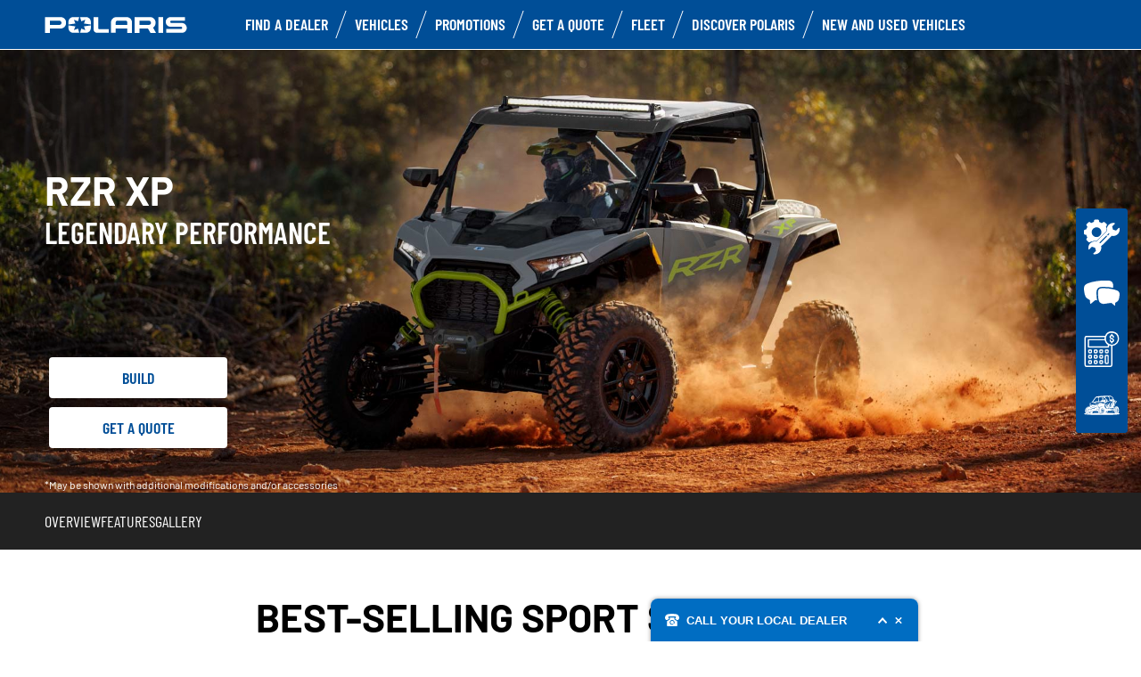

--- FILE ---
content_type: text/html; charset=utf-8
request_url: https://www.polarisbritain.com/rzr/rzr-xp/
body_size: 14655
content:
<!DOCTYPE html><html lang="en" xmlns:og="http://ogp.me/ns#"><head><meta charset="utf-8"><!-- This website is powered by TYPO3 - inspiring people to share! TYPO3 is a free open source Content Management Framework initially created by Kasper Skaarhoj and licensed under GNU/GPL. TYPO3 is copyright 1998-2023 of Kasper Skaarhoj. Extensions are copyright of their respective owners. Information and contribution at https://typo3.org/ --><base href="https://www.polarisbritain.com/"><title>Polaris United Kingdom: RZR XP</title><meta name="generator" content="TYPO3 CMS"><link rel="stylesheet" type="text/css" href="https://cdnjs.cloudflare.com/ajax/libs/Swiper/11.0.5/swiper-bundle.min.css" media="all"><link rel="stylesheet" type="text/css" href="typo3temp/assets/css/d42b6e1bdf.css?1753862702" media="all"><link rel="stylesheet" type="text/css" href="typo3conf/ext/dp_cookieconsent/Resources/Public/css/dp_cookieconsent.css?1714480367" media="all"><link rel="stylesheet" type="text/css" href="fileadmin/templates/pol_MY18/css/tailwind.css?1713720542" media="all"><link rel="stylesheet" type="text/css" href="fileadmin/templates/pol_MY18/css/font.css?1728289603" media="all"><link rel="stylesheet" type="text/css" href="fileadmin/templates/pol_MY18/css/slick.css?1563981003" media="all"><link rel="stylesheet" type="text/css" href="fileadmin/templates/pol_MY18/css/slick-theme.css?1622019754" media="all"><link rel="stylesheet" type="text/css" href="fileadmin/templates/pol_MY18/css/font-awesome.min.css?1713708264" media="all"><link rel="stylesheet" type="text/css" href="fileadmin/templates/pol_MY18/css/polaris-utilities.css?1713437111" media="all"><link rel="stylesheet" type="text/css" href="fileadmin/templates/pol_MY18/css/global-my24.css?1765215044" media="all"><link rel="stylesheet" type="text/css" href="fileadmin/templates/pol_MY18/css/homepage-my24.css?1753864816" media="all"><link rel="stylesheet" type="text/css" href="fileadmin/templates/pol_MY18/css/model-my24.css?1768492869" media="all"><meta name="viewport" content="width=device-width, initial-scale=1.0"><!--[if gte IE 9]><meta http-equiv="X-UA-Compatible" content="IE=Edge"/><!--<![endif]--><meta name='subtitle' content="RZR XP"/><!-- APLA --><link rel="alternate" hreflang="en-AU" href="https://www.polarisaustralia.com/rzr/rzr-xp/"/><link rel="alternate" hreflang="pt-BR" href="https://www.polarisdobrasil.com/rzr/rzr-xp/"/><link rel="alternate" hreflang="en-IN" href="https://www.indiapolaris.com/rzr/rzr-xp/"/><link rel="alternate" hreflang="es-419" href="https://www.polarislatinamerica.com/rzr/rzr-xp/"/><link rel="alternate" hreflang="es-MX" href="https://www.polarismexico.com/rzr/rzr-xp/"/><link rel="alternate" hreflang="en-NZ" href="https://www.polarisnewzealand.com/rzr/rzr-xp/"/><link rel="alternate" hreflang="ja" href="https://www.polarisjapan.jp/rzr/rzr-xp/"/><!-- EMEA --><link rel="alternate" hreflang="en-KE" href="https://www.polariskenya.com/rzr/rzr-xp/"/><link rel="alternate" hreflang="en-LT" href="https://www.polarisatv.lt/rzr/rzr-xp/"/><link rel="alternate" hreflang="en-GB" href="https://www.polarisbritain.com/rzr/rzr-xp/"/><link rel="alternate" hreflang="en-IE" href="https://www.polarisireland.com/rzr/rzr-xp/"/><link rel="alternate" hreflang="cs" href="https://www.polariscz.cz/rzr/rzr-xp/"/><link rel="alternate" hreflang="fr" href="https://www.polarisfrance.com/rzr/rzr-xp/"/><link rel="alternate" hreflang="fi" href="https://www.polarisatv.fi/rzr/rzr-xp/"/><link rel="alternate" hreflang="de" href="https://www.polarisgermany.de/rzr/rzr-xp/"/><link rel="alternate" hreflang="de-AT" href="https://www.polarisaustria.at/rzr/rzr-xp/"/><link rel="alternate" hreflang="hu" href="https://www.polarishungary.hu/rzr/rzr-xp/"/><link rel="alternate" hreflang="fr-MG" href="https://www.polaris.mg/rzr/rzr-xp/"/><link rel="alternate" hreflang="fr-MA" href="https://www.polaris.ma/rzr/rzr-xp/"/><link rel="alternate" hreflang="nl" href="https://www.polarisbenelux.com/rzr/rzr-xp/"/><link rel="alternate" hreflang="nl-BE" href="https://www.polarisbenelux.com/be-nl/rzr/rzr-xp/"/><link rel="alternate" hreflang="fr-BE" href="https://www.polarisbenelux.com/be-fr/rzr/rzr-xp/"/><link rel="alternate" hreflang="fr-LU" href="https://www.polarisbenelux.com/lu/rzr/rzr-xp/"/><link rel="alternate" hreflang="nb" href="https://www.polarisindustries.no/atv-ranger/rzr/rzr-xp/"/><link rel="alternate" hreflang="pt" href="https://www.polarisportugal.com/rzr/rzr-xp/"/><link rel="alternate" hreflang="es" href="https://www.polaris-spain.com/rzr/rzr-xp/"/><link rel="alternate" hreflang="sv" href="https://www.polarissverige.com/atv-ranger/rzr/rzr-xp/"/><link rel="alternate" hreflang="sk" href="https://www.polaris.sk/rzr/rzr-xp/"/><link rel="alternate" hreflang="tr" href="https://www.polaristurkiye.com/rzr/rzr-xp/"/><!-- MIDDLE EAST --><link rel="alternate" hreflang="en" href="https://www.polarisatv.me/rzr/rzr-xp/"/><link rel="alternate" hreflang="en-KW" href="https://www.polariskuwait.com/rzr/rzr-xp/"/><link rel="alternate" hreflang="en-QA" href="https://www.polarisqatar.com/rzr/rzr-xp/"/><link rel="alternate" hreflang="en-SA" href="https://www.polaris-sa.com/rzr/rzr-xp/"/><link rel="alternate" hreflang="en-AE" href="https://www.polarisatvuae.com/rzr/rzr-xp/"/><script> window.dataLayer = window.dataLayer || []; </script><script> function initDataLayerConsent () { const dpCookieStatistics = document.getElementById('dp--cookie-statistics').checked; const dpCookieMarketing = document.getElementById('dp--cookie-marketing').checked; dataLayer.push({ 'event': 'consentUpdate', 'consentStatistics': dpCookieStatistics ? 'yes' : 'no', }); dataLayer.push({ 'event': 'consentUpdate', 'consentMarketing': dpCookieMarketing ? 'yes' : 'no', }); } document.addEventListener('dp--cookie-init', function (e) { initDataLayerConsent(); }); </script><script> window.dataLayer.push({ 'event': 'dataLayerReady', 'dataLayerVersion': 'v1', 'hostingEnvironment':'prod', 'fireTagsFromGTM':'yes', 'countryCode': 'gb', 'languageCode': 'en', 'brand': 'polaris', 'pageTemplate': undefined, 'productFamily': undefined, 'productCode': undefined, 'pageName': document.querySelector('meta[name=subtitle]').getAttribute('content') }) </script><script> function updateDataLayerConsent () { var dpCookieconsentStatus = document.cookie.split(";") .map(cookie => cookie.split("=")) .reduce((accumulator, [key, value]) => ({ ...accumulator, [key.trim()]: decodeURIComponent(value) }), {}).dp_cookieconsent_status; const dpCookieStatistics = document.getElementById('dp--cookie-statistics').checked; const dpCookieMarketing = document.getElementById('dp--cookie-marketing').checked; let isStatisticsChanged = true; let isMarketingChanged = true; if (dpCookieconsentStatus != undefined) { const dpCookieconsentStatusParsed = JSON.parse(dpCookieconsentStatus); if (dpCookieconsentStatusParsed.checkboxes != undefined) { if (dpCookieconsentStatusParsed.checkboxes[0].checked === dpCookieStatistics) isStatisticsChanged = false; if (dpCookieconsentStatusParsed.checkboxes[1].checked === dpCookieMarketing) isMarketingChanged = false; } } if (isStatisticsChanged) { dataLayer.push({ 'event': 'consentUpdate', 'consentStatistics': dpCookieStatistics ? 'yes' : 'no', }); } if (isMarketingChanged) { dataLayer.push({ 'event': 'consentUpdate', 'consentMarketing': dpCookieMarketing ? 'yes' : 'no', }); } } document.addEventListener('dp--cookie-accept', function (e) { updateDataLayerConsent(); }); document.addEventListener('dp--cookie-deny', function (e) { updateDataLayerConsent(); }); </script><script> var fbclId = new URLSearchParams(location.search).get('fbclid'); window.dataLayer.push({ 'event': 'campaigntracking', 'trafficSource': { 'adContent': "(not set)", 'adwordsClickInfo': { 'fbclId': fbclId }, 'campaign': undefined, 'isTrueDirect': true, 'keyword': undefined, 'medium': fbclId ? 'cpc' : '', 'referralPath': undefined, 'source': fbclId ? 'facebook' : '' } }); </script><script> (function (w, d, s, l, i) { w[l] = w[l] || []; w[l].push({ 'gtm.start': new Date().getTime(), event: 'gtm.js' }); var f = d.getElementsByTagName(s)[0], j = d.createElement(s), dl = l != 'dataLayer' ? '&l=' + l : ''; j.async = true; j.src = 'https://www.googletagmanager.com/gtm.js?id=' + i + dl; f.parentNode.insertBefore(j, f); })(window, document, 'script', 'dataLayer', 'GTM-NRLH23X'); </script><!-- End Google Tag Manager --><script data-ignore="1" data-cookieconsent="statistics" type="text/plain"></script><meta http-equiv="Accept-CH" content="Width,DPR"><link rel="shortcut icon" href="/favicons/favicon.ico" type="image/x-icon"/><link rel="apple-touch-icon" href="/favicons/apple-touch-icon.png"/><link rel="apple-touch-icon" sizes="57x57" href="/favicons/android-chrome-192x192.png"/><link rel="apple-touch-icon" sizes="72x72" href="/favicons/android-chrome-384x384.png"/><link rel="apple-touch-icon" sizes="76x76" href="/favicons/apple-touch-icon.png"/><link rel="apple-touch-icon" sizes="114x114" href="/favicons/favicon-16x16.png"/><link rel="apple-touch-icon" sizes="120x120" href="/favicons/favicon-32x32.png"/><link rel="apple-touch-icon" sizes="144x144" href="/favicons/mstile-150x150.png"/><link rel="apple-touch-icon" sizes="152x152" href="/favicons/safari-pinned-tab.png"/><script data-ignore="1" data-cookieconsent="statistics" type="text/plain" data-src="fileadmin/templates/pol_MY18/js/polaris-cookie-user-js.js"></script><meta name="DCTERMS.title" content="Polaris United Kingdom 2018:RZR XP"><meta name="description" content="RZR XP RZR XP-Rzr XP - The next revolution of the industry's best-selling sport side-by-side with a rugged design, all-day comfort, and legendary performance."><meta name="DCTERMS.description" content="RZR XP RZR XP-Rzr XP - The next revolution of the industry's best-selling sport side-by-side with a rugged design, all-day comfort, and legendary performance."><meta name="date" content="2026-01-20T08:35:09+00:00"><meta name="DCTERMS.date" content="2026-01-20T08:35:09+00:00"><meta name="robots" content="index,follow"><link rel="canonical" href="https://www.polarisbritain.com/rzr/rzr-xp.html"><meta property="og:title" content="RZR XP"/><meta property="og:type" content="website"/><meta property="og:image" content="http://www.polarisbritain.com/fileadmin/templates/model26/trim/emea/rzr/xp-1000-sport-tr.jpg"/><meta property="og:image:type" content="image/jpeg"/><meta property="og:image:width" content="620"/><meta property="og:image:height" content="447"/><meta property="og:url" content="http://www.polarisbritain.com/rzr/rzr-xp.html?utm_campaign=RZR%20XP&amp;utm_medium=PPC&amp;utm_source=DC"/><meta property="og:site_name" content="Polaris United Kingdom"/><meta property="og:description" content="Rzr XP - The next revolution of the industry's best-selling sport side-by-side with a rugged design, all-day comfort, and legendary performance."/></head><body class="polaris model-19 white bike-detail-page" data-spy="scroll" data-target="#nav-2" data-offset="100">


 <div id="GTM"></div>
 <div id="googleTagManagerBody"></div>

 <header id="mainHeader">
 
 <div class="dealer-main-banner"></div>
 <div class="polaris-main-header">
 <div class="polaris-main-header-inner">
 <div class="polaris-main-header-logo">
 <a href="/">
 <img src="/fileadmin/templates/pol_MY18/img/logo-polaris-black.svg" alt="Polaris Logo"/>
 </a>
 </div>
 <div class="polaris-main-header-nav-icon-burger icon-burger">
 <span></span>
 <span></span>
 <span></span>
 </div>
 <div class="polaris-main-header-nav">
 <nav class="polaris-top-nav" role="navigation">
 <ul class="polaris-top-nav-list"><li class="polaris-top-nav-list-item">
 <div class="polaris-top-nav-list-item-link-wrapper">
 <a href="/find-a-dealer/" target="_self">Find a dealer</a>
 </div>
 </li><li class="polaris-top-nav-list-item polaris-top-nav-list-item-dropnav">
 <div class="polaris-top-nav-list-item-link-wrapper">
 <a href="#">Vehicles</a>
 </div>
 <div class="polaris-top-nav-list-item-dropnav-content">
<div id="c139656" class="frame frame-default frame-type-html frame-layout-0"><div class="overlay"></div><div class="polaris-top-nav-list-item-dropnav-content-back"><div class="polaris-top-nav-list-item-dropnav-content-back-text">
 Back
 </div></div><div class="polaris-main-header-dropnav-models"><div class="polaris-main-header-dropnav-models-left"><ul class="polaris-main-header-dropnav-segment"><li class="polaris-main-header-dropnav-segment-item"><a class="polaris-main-header-dropnav-segment-item-inner" href="/ranger/"><div class="polaris-main-header-dropnav-segment-item-inner-title">Ranger</div><div class="polaris-main-header-dropnav-segment-item-inner-img-wrapper"><img src="/fileadmin/templates/model26/nav/rgr/pr-emea-1000-eps-beige.png" alt="Ranger"/></div></a></li><li class="polaris-main-header-dropnav-segment-item"><a class="polaris-main-header-dropnav-segment-item-inner" href="/sportsman/"><div class="polaris-main-header-dropnav-segment-item-inner-title">Sportsman</div><div class="polaris-main-header-dropnav-segment-item-inner-img-wrapper"><img src="/fileadmin/templates/model26/nav/atv/pr-emea-spts-1000-s.png" alt="Sportsman"/></div></a></li><li class="polaris-main-header-dropnav-segment-item"><a class="polaris-main-header-dropnav-segment-item-inner" href="/rzr/"><div class="polaris-main-header-dropnav-segment-item-inner-title">RZR</div><div class="polaris-main-header-dropnav-segment-item-inner-img-wrapper"><img src="fileadmin/templates/model25/nav/rzr/pr-emea-trail-s-1000-blue.png" alt="RZR"/></div></a></li><li class="polaris-main-header-dropnav-segment-item"><a class="polaris-main-header-dropnav-segment-item-inner" href="/general/"><div class="polaris-main-header-dropnav-segment-item-inner-title">General</div><div class="polaris-main-header-dropnav-segment-item-inner-img-wrapper"><img src="/fileadmin/templates/model26/nav/grl/pr-emea-dlx-abs.png" alt="General"/></div></a></li><li class="polaris-main-header-dropnav-segment-item"><a class="polaris-main-header-dropnav-segment-item-inner" href="/youth/"><div class="polaris-main-header-dropnav-segment-item-inner-title">Youth</div><div class="polaris-main-header-dropnav-segment-item-inner-img-wrapper"><img src="/fileadmin/templates/model25/nav/youth/pr-rzr-2000-red.png" alt="Youth"/></div></a></li></ul></div><div class="polaris-main-header-dropnav-models-right"><ul class="polaris-main-header-dropnav-segment-panel"><li class="polaris-main-header-dropnav-segment-panel-item"><a class="polaris-main-header-dropnav-segment-panel-item-top" href="/ranger/"><div class="polaris-main-header-dropnav-segment-panel-item-top-left"><img src="/fileadmin/templates/model21/nav/ranger-logo.svg" alt="Polaris Ranger logo"/><div class="polaris-main-header-dropnav-segment-panel-item-top-left-text">
 Utility<br />
 Side by Side
 </div></div><div class="polaris-main-header-dropnav-segment-panel-item-top-right"><img src="/fileadmin/templates/model26/nav/rgr/location-3.jpg" alt=""/></div></a><div class="polaris-main-header-dropnav-segment-panel-item-bottom"><div class="polaris-main-header-dropnav-segment-panel-item-bottom-text"><div class="polaris-main-header-dropnav-segment-panel-item-bottom-text-normal">Ranger side by
 sides</div><div class="polaris-main-header-dropnav-segment-panel-item-bottom-text-big">
 HARDEST WORKING<br />
 SMOOTHEST RIDING
 </div></div><div class="polaris-main-header-dropnav-segment-panel-item-bottom-buttons-group"><a href="/ranger/" class="btn btn-sm">Explore</a><a href="https://www.polaris.com/en-gb/off-road/shop/" target="_blank" class="btn btn-sm">Accessories & Apparel</a><a href="/contact-us/" class="btn btn-sm">Contact us</a></div></div><a class="polaris-main-header-dropnav-segment-panel-item-highlighted-model" href="/ranger/"><img src="/fileadmin/templates/model26/nav/rgr/cgi-emea-rgr-xp-1000-eps.png" alt=""/></a></li><li class="polaris-main-header-dropnav-segment-panel-item"><a class="polaris-main-header-dropnav-segment-panel-item-top" href="/sportsman/"><div class="polaris-main-header-dropnav-segment-panel-item-top-left"><img src="/fileadmin/templates/model21/nav/sportsman-logo.svg" alt="Polaris Ranger logo"/><div class="polaris-main-header-dropnav-segment-panel-item-top-left-text">
 Recreation & Utility<br />
 ATV
 </div></div><div class="polaris-main-header-dropnav-segment-panel-item-top-right"><img src="/fileadmin/templates/model26/nav/atv/location-2.jpg" alt=""/></div></a><div class="polaris-main-header-dropnav-segment-panel-item-bottom"><div class="polaris-main-header-dropnav-segment-panel-item-bottom-text"><div class="polaris-main-header-dropnav-segment-panel-item-bottom-text-normal">Recreation &
 Utility ATV</div><div class="polaris-main-header-dropnav-segment-panel-item-bottom-text-big">
 SPORTSMAN ATVs<br />
 FORGE YOUR OWN PATH
 </div></div><div class="polaris-main-header-dropnav-segment-panel-item-bottom-buttons-group"><a href="/sportsman/" class="btn btn-sm">Explore</a><a href="https://www.polaris.com/en-gb/off-road/shop/" target="_blank" class="btn btn-sm">Accessories & Apparel</a><a href="/contact-us/" class="btn btn-sm">Contact us</a></div></div><a class="polaris-main-header-dropnav-segment-panel-item-highlighted-model" href="/sportsman/"><img src="/fileadmin/templates/model26/nav/atv/cgi-emea-spts-570-agri.png"/></a></li><li class="polaris-main-header-dropnav-segment-panel-item"><a class="polaris-main-header-dropnav-segment-panel-item-top" href="/rzr/"><div class="polaris-main-header-dropnav-segment-panel-item-top-left"><img src="/fileadmin/templates/model21/nav/rzr-logo.svg" alt="Polaris RZR logo"/><div class="polaris-main-header-dropnav-segment-panel-item-top-left-text">
 Performance<br />
 Side by Side
 </div></div><div class="polaris-main-header-dropnav-segment-panel-item-top-right"><img src="/fileadmin/templates/model25/nav/rzr/location-2.jpg" alt=""/></div></a><div class="polaris-main-header-dropnav-segment-panel-item-bottom"><div class="polaris-main-header-dropnav-segment-panel-item-bottom-text"><div class="polaris-main-header-dropnav-segment-panel-item-bottom-text-normal">RZR side by sides
 </div><div class="polaris-main-header-dropnav-segment-panel-item-bottom-text-big">
 World leader in<br />
 off-road adrenaline
 </div></div><div class="polaris-main-header-dropnav-segment-panel-item-bottom-buttons-group"><a href="/rzr/" class="btn btn-sm">Explore</a><a href="https://www.polaris.com/en-gb/off-road/shop/" target="_blank" class="btn btn-sm">Accessories & Apparel</a><a href="/contact-us/" class="btn btn-sm">Contact us</a></div></div><a class="polaris-main-header-dropnav-segment-panel-item-highlighted-model" href="/rzr/"><img src="fileadmin/templates/model25/nav/rzr/cgi-emea-trail-s-sand.png"/></a></li><li class="polaris-main-header-dropnav-segment-panel-item"><a class="polaris-main-header-dropnav-segment-panel-item-top" href="/general/"><div class="polaris-main-header-dropnav-segment-panel-item-top-left"><img src="/fileadmin/templates/model21/nav/general-logo.svg" alt="Polaris General logo"/><div class="polaris-main-header-dropnav-segment-panel-item-top-left-text">
 Recreation & Utility<br />
 Side by Side
 </div></div><div class="polaris-main-header-dropnav-segment-panel-item-top-right"><img src="/fileadmin/templates/model26/nav/grl/location-2.jpg" alt=""/></div></a><div class="polaris-main-header-dropnav-segment-panel-item-bottom"><div class="polaris-main-header-dropnav-segment-panel-item-bottom-text"><div class="polaris-main-header-dropnav-segment-panel-item-bottom-text-normal">General side by
 sides</div><div class="polaris-main-header-dropnav-segment-panel-item-bottom-text-big">
 ELEVATE<br />
 YOUR ADVENTURE
 </div></div><div class="polaris-main-header-dropnav-segment-panel-item-bottom-buttons-group"><a href="/general/" class="btn btn-sm">Explore</a><a href="https://www.polaris.com/en-gb/off-road/shop/" target="_blank" class="btn btn-sm">Accessories & Apparel</a><a href="/contact-us/" class="btn btn-sm">Contact us</a></div></div><a class="polaris-main-header-dropnav-segment-panel-item-highlighted-model" href="/general/"><img src="/fileadmin/templates/model26/nav/grl/cgi-emea-dlx-abs.png"/></a></li><li class="polaris-main-header-dropnav-segment-panel-item"><a class="polaris-main-header-dropnav-segment-panel-item-top" href="/youth/"><div class="polaris-main-header-dropnav-segment-panel-item-top-left"><img src="/fileadmin/templates/model21/nav/youth-logo.svg" alt="Polaris General logo"/><div class="polaris-main-header-dropnav-segment-panel-item-top-left-text">
 Youth Side by Side<br />
 & ATVs
 </div></div><div class="polaris-main-header-dropnav-segment-panel-item-top-right"><img src="/fileadmin/templates/model26/nav/youth/location-1.jpg" alt=""/></div></a><div class="polaris-main-header-dropnav-segment-panel-item-bottom"><div class="polaris-main-header-dropnav-segment-panel-item-bottom-text"><div class="polaris-main-header-dropnav-segment-panel-item-bottom-text-normal">Youth Models
 </div><div class="polaris-main-header-dropnav-segment-panel-item-bottom-text-big">
 INDUSTRY-LEADING TECH<br />
 AND SAFETY FEATURES
 </div></div><div class="polaris-main-header-dropnav-segment-panel-item-bottom-buttons-group"><a href="/youth/" class="btn btn-sm">Explore</a><a href="https://www.polaris.com/en-gb/off-road/shop/" target="_blank" class="btn btn-sm">Accessories & Apparel</a><a href="/contact-us/" class="btn btn-sm">Contact us</a></div></div><a class="polaris-main-header-dropnav-segment-panel-item-highlighted-model" href="/youth/"><img src="/fileadmin/templates/model26/nav/youth/cgi-rzr-200-red.png"/></a></li></ul></div></div></div>

</div>
 </li><li class="polaris-top-nav-list-item">
 <div class="polaris-top-nav-list-item-link-wrapper">
 <a href="/promotions/" target="_self">Promotions</a>
 </div>
 </li><li class="polaris-top-nav-list-item">
 <div class="polaris-top-nav-list-item-link-wrapper">
 <a href="/get-a-quote/" target="_self">Get a quote</a>
 </div>
 </li><li class="polaris-top-nav-list-item">
 <div class="polaris-top-nav-list-item-link-wrapper">
 <a href="https://blog.polarisbritain.com/polaris-fleet-solutions-for-major-customers/" target="_blank">Fleet</a>
 </div>
 </li><li class="polaris-top-nav-list-item polaris-top-nav-list-item-dropnav">
 <div class="polaris-top-nav-list-item-link-wrapper">
 <a href="#">Discover Polaris</a>
 </div>
 <div class="polaris-top-nav-list-item-dropnav-content">
<div id="c166561" class="frame frame-default frame-type-html frame-layout-0"><div class="overlay"></div><div class="polaris-top-nav-list-item-dropnav-content-back"><div class="polaris-top-nav-list-item-dropnav-content-back-text">
 Back
 </div></div><div class="polaris-main-header-dropnav-plus"><ul class="polaris-main-header-dropnav-plus-list-items-wrapper"><li class="polaris-main-header-dropnav-plus-li-container"><a href="/events/" target="blank" class="polaris-main-header-dropnav-plus-image-and-text-container"><img src="/fileadmin/templates/nav-about/polaris-event.png"/><span>Events</span></a></li><li class="polaris-main-header-dropnav-plus-li-container"><a href="https://blog.polarisbritain.com/" target="blank" class="polaris-main-header-dropnav-plus-image-and-text-container"><img src="/fileadmin/templates/nav-about/basecamp.png"/><span>Blog</span></a></li><li class="polaris-main-header-dropnav-plus-li-container"><a href="/news/" class="polaris-main-header-dropnav-plus-image-and-text-container"><img src="/fileadmin/templates/nav-about/polaris-news.png"/><span>Latest News</span></a></li><li class="polaris-main-header-dropnav-plus-li-container"><a href="/vehicles-in-stock/" class="polaris-main-header-dropnav-plus-image-and-text-container"><img src="/fileadmin/templates/nav-about/occasions.png"/><span>Vehicles in stock</span></a></li></ul><div class="polaris-main-header-dropnav-plus-categories-wrapper"><div class="polaris-main-header-dropnav-plus-accordion-container"><div class="polaris-main-header-dropnav-plus-accordion-container-flex"><h4 class="polaris-main-header-dropnav-plus-item-noTextTransform">Our vehicles </h4><p class="polaris-main-header-dropnav-plus-accordion-container-accordion-button"><i class="polaris-main-header-dropnav-plus-arrow polaris-main-header-dropnav-plus-down"></i></p></div><ul class="polaris-main-header-dropnav-plus-accordion-section"><li class="polaris-main-header-dropnav-plus-accordion-list-text"><a href="/ranger/" class="polaris-main-header-dropnav-plus-accordion-item-text polaris-main-header-dropnav-plus-item-uppercase">
 Ranger
 </a></li><li class="polaris-main-header-dropnav-plus-accordion-list-text"><a href="/sportsman/" class="polaris-main-header-dropnav-plus-accordion-item-text polaris-main-header-dropnav-plus-item-uppercase">
 Sportsman
 </a></li><li class="polaris-main-header-dropnav-plus-accordion-list-text"><a href="/sportsman/" class="polaris-main-header-dropnav-plus-accordion-item-text polaris-main-header-dropnav-plus-item-uppercase">
 Scrambler
 </a></li><li class="polaris-main-header-dropnav-plus-accordion-list-text"><a href="/rzr/" class="polaris-main-header-dropnav-plus-accordion-item-text polaris-main-header-dropnav-plus-item-uppercase">
 RZR
 </a></li><li class="polaris-main-header-dropnav-plus-accordion-list-text"><a href="/general/" class="polaris-main-header-dropnav-plus-accordion-item-text polaris-main-header-dropnav-plus-item-uppercase">
 General
 </a></li><li class="polaris-main-header-dropnav-plus-accordion-list-text"><a href="/youth/" class="polaris-main-header-dropnav-plus-accordion-item-text polaris-main-header-dropnav-plus-item-uppercase">
 Youth
 </a></li></ul></div><div class="polaris-main-header-dropnav-plus-accordion-container"><div class="polaris-main-header-dropnav-plus-accordion-container-flex"><h4 class="polaris-main-header-dropnav-plus-item-noTextTransform">Tools and resources </h4><p class="polaris-main-header-dropnav-plus-accordion-container-accordion-button"><i class="polaris-main-header-dropnav-plus-arrow polaris-main-header-dropnav-plus-down"></i></p></div><ul class="polaris-main-header-dropnav-plus-accordion-section"><li class="polaris-main-header-dropnav-plus-accordion-list-text"><a href="/clearance-stock-available-now/" class="polaris-main-header-dropnav-plus-accordion-item-text">
 Clearance stock
 </a></li><li class="polaris-main-header-dropnav-plus-accordion-list-text"><a href="/finance-calculator/" class="polaris-main-header-dropnav-plus-accordion-item-text">
 Finance Calculator
 </a></li><li class="polaris-main-header-dropnav-plus-accordion-list-text"><a href="/choose-a-model/" class="polaris-main-header-dropnav-plus-accordion-item-text">
 Find a vehicle
 </a></li><li class="polaris-main-header-dropnav-plus-accordion-list-text"><a href="/promotions/" class="polaris-main-header-dropnav-plus-accordion-item-text">
 Promotions
 </a></li><li class="polaris-main-header-dropnav-plus-accordion-list-text"><a href="/vehicles-in-stock/" class="polaris-main-header-dropnav-plus-accordion-item-text">
 Vehicles in stock
 </a></li><li class="polaris-main-header-dropnav-plus-accordion-list-text"><a href="https://www.polaris.com/en-us/owners-manuals/" target="blank" class="polaris-main-header-dropnav-plus-accordion-item-text">
 Owner’s manual
 </a></li><li class="polaris-main-header-dropnav-plus-accordion-list-text"><a href="https://www.polaris.com/en-gb/off-road/shop/" target="blank" class="polaris-main-header-dropnav-plus-accordion-item-text">
 Accessories & Apparel
 </a></li><li class="polaris-main-header-dropnav-plus-accordion-list-text"><a href="https://instructions.indianmotorcycle.com/" target="blank" class="polaris-main-header-dropnav-plus-accordion-item-text">
 Accessories instructions
 </a></li><li class="polaris-main-header-dropnav-plus-accordion-list-text"><a href="/faq/" class="polaris-main-header-dropnav-plus-accordion-item-text">
 FAQ
 </a></li></ul></div><div class="polaris-main-header-dropnav-plus-accordion-container"><div class="polaris-main-header-dropnav-plus-accordion-container-flex"><h4 class="polaris-main-header-dropnav-plus-item-noTextTransform">Connect with us </h4><p class="polaris-main-header-dropnav-plus-accordion-container-accordion-button"><i class="polaris-main-header-dropnav-plus-arrow polaris-main-header-dropnav-plus-down"></i></p></div><ul class="polaris-main-header-dropnav-plus-accordion-section"><li class="polaris-main-header-dropnav-plus-accordion-list-text"><a href="https://www.facebook.com/PolarisBritain" target="blank" class="polaris-main-header-dropnav-plus-accordion-item-text">
 Facebook
 </a></li><li class="polaris-main-header-dropnav-plus-accordion-list-text"><a href="https://www.instagram.com/polarisbritain/" target="blank" class="polaris-main-header-dropnav-plus-accordion-item-text">
 Instagram
 </a></li><li class="polaris-main-header-dropnav-plus-accordion-list-text"><a href="https://www.linkedin.com/company/polaris-uk-and-ireland" target="blank" class="polaris-main-header-dropnav-plus-accordion-item-text">
 Linked in
 </a></li><li class="polaris-main-header-dropnav-plus-accordion-list-text"><a href="https://www.youtube.com/channel/UCEX3YiKhvYIoydxcX88ZCqw" target="blank" class="polaris-main-header-dropnav-plus-accordion-item-text">
 You Tube
 </a></li></ul></div><div class="polaris-main-header-dropnav-plus-accordion-container"><div class="polaris-main-header-dropnav-plus-accordion-container-flex"><h4 class="polaris-main-header-dropnav-plus-item-noTextTransform">Contact us</h4><p class="polaris-main-header-dropnav-plus-accordion-container-accordion-button"><i class="polaris-main-header-dropnav-plus-arrow polaris-main-header-dropnav-plus-down"></i></p></div><ul class="polaris-main-header-dropnav-plus-accordion-section"><li class="polaris-main-header-dropnav-plus-accordion-list-text"><a href="https://blog.polarisbritain.com/polaris-fleet-solutions-for-major-customers/" target="blank" class="polaris-main-header-dropnav-plus-accordion-item-text">
 Fleet customer
 </a></li><ul class="polaris-main-header-dropnav-plus-accordion-section"><li class="polaris-main-header-dropnav-plus-accordion-list-text"><a href="/test-ride/" class="polaris-main-header-dropnav-plus-accordion-item-text">
 Test Ride
 </a></li><ul class="polaris-main-header-dropnav-plus-accordion-section"><li class="polaris-main-header-dropnav-plus-accordion-list-text"><a href="https://polaris-dealer-resources.co.uk/become-a-dealer/" target="blank" class="polaris-main-header-dropnav-plus-accordion-item-text">
 Become a dealer
 </a></li><ul class="polaris-main-header-dropnav-plus-accordion-section"><li class="polaris-main-header-dropnav-plus-accordion-list-text"><a href="/contact-us/" class="polaris-main-header-dropnav-plus-accordion-item-text">
 Contact my dealer
 </a></li><li class="polaris-main-header-dropnav-plus-accordion-list-text"><a href="/get-a-quote/" class="polaris-main-header-dropnav-plus-accordion-item-text">
 Get a quote
 </a></li><li class="polaris-main-header-dropnav-plus-accordion-list-text"><a href="/request-a-brochure/" class="polaris-main-header-dropnav-plus-accordion-item-text">
 Brochure Request
 </a></li><li class="polaris-main-header-dropnav-plus-accordion-list-text"><a href="https://www.polaris-orv.media/register/" target="blank" class="polaris-main-header-dropnav-plus-accordion-item-text">
 Media Access
 </a></li></ul></div></div></div></div>

</div>
 </li><li class="polaris-top-nav-list-item">
 <div class="polaris-top-nav-list-item-link-wrapper">
 <a href="/vehicles-in-stock/" target="_self">New and used vehicles</a>
 </div>
 </li></ul>
 </nav>
</div>
 </div>
 </div>
</header>
 <main id="mainContent">
 <div class="page-model">
 <div class="model-hero">
 <div class="model-hero-img">
 <picture>
 <source media="(min-width:768px)" srcset="/fileadmin/templates/model25/main/rzr/rzr-xp-gray-lg.jpg"/>
 <source media="(max-width:767px)" srcset="/fileadmin/templates/model25/main/rzr/rzr-xp-gray-xs.jpg"/>
 <img class="img-responsive" src="/fileadmin/templates/model25/main/rzr/rzr-xp-gray-xs.jpg" alt="RZR XP"/>
 </picture>
 </div>
 <div class="model-hero-content">
 <div class="model-hero-content-inner">
 <div class="model-hero-text">
 <h1>RZR XP</h1>
 <div class="model-hero-text-description"><p>LEGENDARY PERFORMANCE</p></div>
 </div>
 <div class="model-hero-buttons-list">
 <div class="model-hero-buttons-list-item">
 <a class="model-hero-buttons-list-item-link" href="https://www.polaris.com/en-gb/off-road/rzr/build-model/" target="_blank">Build</a>
 </div>
 <div class="model-hero-buttons-list-item">
 <a class="model-hero-buttons-list-item-link" href="/get-a-quote/" target="_self">Get a Quote</a>
 </div>
 <div class="model-hero-buttons-list-item tw-hidden">
 <a class="model-hero-buttons-list-item-link" href="/choose-a-model/" target="">Choose a Model</a>
 </div>
 </div>
 <div class="model-hero-disclaimer">
 <p>*May be shown with additional modifications and/or accessories</p>
 </div>
 </div>
 </div>
 </div>
 
 <div class="model-menu-wrapper">
 <div class="model-menu">
 <div class="model-menu-nav">
 <div class="model-menu-nav-anchors-list"><div class="model-nav-menu-anchors-list-item">
 <a class="model-nav-menu-anchors-list-item-link" href="#overview">Overview</a>
 </div><div class="model-nav-menu-anchors-list-item">
 <a class="model-nav-menu-anchors-list-item-link" href="#features">Features</a>
 </div><div class="model-nav-menu-anchors-list-item">
 <a class="model-nav-menu-anchors-list-item-link" href="#gallery">Gallery</a>
 </div></div>
 </div>
 </div>
 </div>


 <div id="overview" class="model-overview">
 <div class="model-overview-content">
 <div class="model-overview-header">
 <div class="container">
 <div class="model-overview-header-inner">
 <div class="model-overview-heading">
 <h2>BEST-SELLING SPORT SIDE-BY-SIDE</h2>
 </div>
 <div class="model-overview-description"><p>The all-new RZR XP is the next revolution in multi-terrain performance. With a rugged design, more comfort and legendary performance, the RZR XP is built to take on the off road.</p></div>
 </div>
 </div>
 </div>

 <div class="model-overview-separator">
 <hr />
 </div>

 <div class="model-trim-wrapper">
 <div class="container">
 <div class="model-trim">
 
 <div class="model-trim-tabs-contents-list">
 <div class="model-trim-tabs-contents-list-item">
 <div class="model-trim-header-group"><div class="model-trim-header">
 <div class="model-trim-header-text">
 <h3>RZR XP 1000 SPORT EPS</h3>
 <div class="model-trim-header-text-price-wrapper">
 <div class="model-trim-header-text-price">
 <span>Starting at:</span>&nbsp;<span>£ 24,699</span>&nbsp;<span></span>&nbsp;<span></span>
 </div>
 <div class="model-trim-header-text-price-disclaimer"><p>Excl VAT</p></div>
 </div>
 <button class="model-trim-header-text-monthly-payment is-hidden">
 <span></span>&nbsp;<span>0</span>&nbsp;<span></span>
 </button>
 </div>
 <div class="model-trim-header-img">
 <img src="" alt=""/>
 </div>
 </div><div class="model-trim-header">
 <div class="model-trim-header-text">
 <h3>RZR XP 4 1000 SPORT EPS</h3>
 <div class="model-trim-header-text-price-wrapper">
 <div class="model-trim-header-text-price">
 <span>Starting at:</span>&nbsp;<span>£ 26,399</span>&nbsp;<span></span>&nbsp;<span></span>
 </div>
 <div class="model-trim-header-text-price-disclaimer"><p>Excl VAT</p></div>
 </div>
 <button class="model-trim-header-text-monthly-payment is-hidden">
 <span></span>&nbsp;<span></span>&nbsp;<span></span>
 </button>
 </div>
 <div class="model-trim-header-img">
 <img src="" alt=""/>
 </div>
 </div></div>
 <div class="model-trim-info">
 <div class="model-trim-options">
 <div class="model-trim-options-heading">{$modelTrimOptionsHeading}</div>
 <div class="model-trim-options-buttons-list"><button class="model-trim-options-buttons-list-item">2 seats</button><button class="model-trim-options-buttons-list-item">4 seats</button></div>
 <div class="model-trim-options-description-group"><div class="model-trim-options-description"></div></div>
 </div>
 <div class="model-trim-variants-group">
 <div class="model-trim-variants">
 <div class="model-trim-variants-heading">
 </div>
 <div class="model-trim-variants-buttons-list-wrapper">
 <div class="model-trim-variants-buttons-list"><button class="model-trim-variants-buttons-list-item" data-variant="STORM GREY" data-price="" data-monthly-payment="" data-header-img="/fileadmin/templates/model26/trim/emea/rzr/xp-1000-sport-tr.jpg">
 <div class="model-trim-variants-buttons-list-item-label"><p>Starting at: £ 24,699<br> Homologation Tractor (Model Year 2026)</p></div>
 <div class="model-trim-variants-buttons-list-item-description"></div>
 <img src="/fileadmin/templates/model26/swap-icon/rzr-xp-storm-grey.png" alt="STORM GREY"/>
 </button></div>
 <div class="model-trim-variants-buttons-list-label"></div>
 </div>
 <div class="model-trim-variants-buttons-list-wrapper">
 <div class="model-trim-variants-buttons-list"></div>
 <div class="model-trim-variants-buttons-list-label"></div>
 </div>
 <div class="model-trim-variants-buttons-list-wrapper">
 <div class="model-trim-variants-buttons-list"></div>
 <div class="model-trim-variants-buttons-list-label"></div>
 </div>
 <div class="model-trim-variants-buttons-list-wrapper">
 <div class="model-trim-variants-buttons-list"></div>
 <div class="model-trim-variants-buttons-list-label"></div>
 </div>
 <div class="model-trim-variants-buttons-list-wrapper">
 <div class="model-trim-variants-buttons-list"></div>
 <div class="model-trim-variants-buttons-list-label"></div>
 </div>
 <div class="model-trim-variants-buttons-list-wrapper">
 <div class="model-trim-variants-buttons-list"></div>
 <div class="model-trim-variants-buttons-list-label"></div>
 </div>
 <div class="model-trim-variants-buttons-list-wrapper">
 <div class="model-trim-variants-buttons-list"></div>
 <div class="model-trim-variants-buttons-list-label"></div>
 </div>
 <div class="model-trim-variants-availability"></div>
 <div class="model-trim-variants-buttons-list-description"></div>
 </div>

 <div class="model-trim-variants">
 <div class="model-trim-variants-heading">
 </div>
 <div class="model-trim-variants-buttons-list-wrapper">
 <div class="model-trim-variants-buttons-list"><button class="model-trim-variants-buttons-list-item" data-variant="MATTE TITANIUM / ONYX BLACK" data-price="£ 26,399" data-monthly-payment="" data-header-img="/fileadmin/templates/model24/trim/emea/rzr/rzr-xp-4-tr.jpg">
 <div class="model-trim-variants-buttons-list-item-label"><p>Starting at: £ 26,399<br> Homologation Tractor (Model Year 2024)</p></div>
 <div class="model-trim-variants-buttons-list-item-description"></div>
 <img src="/fileadmin/templates/model24/swap-icon/rzr/rzr-xp-1000-premium-my24-b6c9-matte-titanium.jpg" alt="MATTE TITANIUM / ONYX BLACK"/>
 </button></div>
 <div class="model-trim-variants-buttons-list-label"></div>
 </div>
 <div class="model-trim-variants-buttons-list-wrapper">
 <div class="model-trim-variants-buttons-list"></div>
 <div class="model-trim-variants-buttons-list-label"></div>
 </div>
 <div class="model-trim-variants-buttons-list-wrapper">
 <div class="model-trim-variants-buttons-list"></div>
 <div class="model-trim-variants-buttons-list-label"></div>
 </div>
 <div class="model-trim-variants-buttons-list-wrapper">
 <div class="model-trim-variants-buttons-list"></div>
 <div class="model-trim-variants-buttons-list-label"></div>
 </div>
 <div class="model-trim-variants-buttons-list-wrapper">
 <div class="model-trim-variants-buttons-list"></div>
 <div class="model-trim-variants-buttons-list-label"></div>
 </div>
 <div class="model-trim-variants-buttons-list-wrapper">
 <div class="model-trim-variants-buttons-list"></div>
 <div class="model-trim-variants-buttons-list-label"></div>
 </div>
 <div class="model-trim-variants-buttons-list-wrapper">
 <div class="model-trim-variants-buttons-list"></div>
 <div class="model-trim-variants-buttons-list-label"></div>
 </div>
 <div class="model-trim-variants-availability"></div>
 <div class="model-trim-variants-buttons-list-description"></div>
 </div>
</div>
 <div class="model-trim-specs-group">
 <div class="model-trim-specs">
 <div class="model-trim-specs-heading">{$modelTrimSpecsHeading}</div>
 <div class="model-trim-specs-content">
 <div class="model-trim-specs-list-wrapper">
 <div class="model-trim-specs-heading-list">SPORT TRIM INCLUDES:</div>
 <ul><li>Standard TURF</li><li>29" Trailmaster X/T Tires</li><li>Retractable 3-pt Seat Belts</li><li>Dual-sweep Analog Dials with 4" LCD</li></ul>
 </div>
 <div class="model-trim-specs-list-wrapper">
 <div class="model-trim-specs-heading-list">RZR XP STANDARD FEATURES:</div>
 <ul><li>ProStar 1000 Gen 2 Engine</li><li>Walker Evans Racing® Needle Shocks</li><li>Front Bumper, Full Skid Plate, Full Doors</li><li>6-Position Accessory Pulse Bar</li><li>LED Head Lights</li></ul>
 </div>
 </div>
 <div class="model-trim-specs-btn-wrapper">
 <button
 class="btn btn-primary btn-md">
 <span>View specs</span><span>Hide specs</span></button>
 </div>
 </div>

 <div class="model-trim-specs">
 <div class="model-trim-specs-heading">{$modelTrimSpecsHeading}</div>
 <div class="model-trim-specs-content">
 <div class="model-trim-specs-list-wrapper">
 <div class="model-trim-specs-heading-list">SPORT TRIM INCLUDES:</div>
 <ul><li>29" Trailmaster X/T Tires</li><li>Retractable 3-pt Seat Belts</li><li>Dual-sweep Analog Dials with 4" LCD</li></ul>
 </div>
 <div class="model-trim-specs-list-wrapper">
 <div class="model-trim-specs-heading-list">RZR XP 4 STANDARD FEATURES:</div>
 <ul><li>ProStar 1000 Gen 2 Engine</li><li>Walker Evans Racing® Needle Shocks</li><li>Front Bumper, Full Skid Plate, Full Doors</li><li>6-Position Accessory Pulse Bar</li><li>LED Head Lights</li><li>Raised Rear Seating</li></ul>
 </div>
 </div>
 <div class="model-trim-specs-btn-wrapper">
 <button
 class="btn btn-primary btn-md">
 <span>View specs</span><span>Hide specs</span></button>
 </div>
 </div>
</div>
 <div class="model-trim-ctas-group"></div>
 </div>
 </div>
</div>
 <div class="model-trim-specs-full-wrapper">
 <div class="model-trim-specs-full-heading">Specifications</div>
 <div class="model-trim-specs-full-group">
<div id="c101499" class="frame frame-default frame-type-displaycontroller_pi1 frame-layout-0"><section class="container model-trim-specs-full specs-tabs-wrapper"><span style="display: none;" class="specs-segment"></span><div class="specs-full-tabs-list specs-tabs"><div class="specs-full-tabs-list-item specs-tab">Engine & Drivetrain</div><div class="specs-full-tabs-list-item specs-tab">Suspension / Brakes / Wheels</div><div class="specs-full-tabs-list-item specs-tab">Dimensions</div><div class="specs-full-tabs-list-item specs-tab">Features</div></div><div class="specs-full-tabs-contents-list specs-tabs-content"><div class="specs-full-tabs-contents-list-item"><dl><dt>Engine Type</dt><dd>4-Stroke DOHC Twin Cylinder</dd><dt>Cylinders-Displacement</dt><dd>999 cc</dd><dt>Fuel System</dt><dd>Electronic Fuel Injection</dd><dt>Transmission / Final Drive</dt><dd>Automatic PVT P/R/N/L/H</dd><dt>Drive System Type</dt><dd>High Performance True On-Demand AWD/2WD</dd><dt>Engine Braking System</dt><dd>Not Equipped</dd><dt>Cooling</dt><dd>Liquid</dd></dl></div><div class="specs-full-tabs-contents-list-item"><dl><dt>Front shocks</dt><dd>2" Walker Evans® Needle Shocks with 16-Position Adjustable Clickers</dd><dt>Front Suspension</dt><dd>Dual A-Arm with Stabilizer Bar and 20 in (50.8 cm) Usable Travel*, 16 in (40.6 cm) of Wheel Travel</dd><dt>Rear shocks</dt><dd>2.5" Walker Evans® Needle Shocks with 16-Position Adjustable Clickers</dd><dt>Rear Suspension</dt><dd>Trailing Arm with Stabilizer Bar and 20 in (50.8 cm) Usable Travel*, 18 in (45.7 cm) of Wheel Travel</dd><dt>Front / Rear Brakes</dt><dd>4-Wheel Hydraulic Disc with Dual-Bore Front Calipers and Single-Bore Rear Calipers</dd><dt>Parking Brake</dt><dd>Hand-Actuated</dd><dt>Front Tyres</dt><dd>29 x 9-14 Radial Tire</dd><dt>Rear Tyres</dt><dd>29 x 11-14 Radial Tire</dd><dt>Wheels</dt><dd>Cast Aluminum</dd></dl></div><div class="specs-full-tabs-contents-list-item"><dl><dt>Bed Box Dimensions (L x W x H)</dt><dd>28 x 22 x 7 in (72.0 x 57.0 x 17.8 cm)</dd><dt>Front / Rear Rack or Box Capacity</dt><dd>300 lbs (136 kg)</dd><dt>Fuel Capacity</dt><dd>9.5 gal (40 l)</dd><dt>Ground Clearance</dt><dd>14 in (35.5 cm)</dd><dt>Overall Vehicle Size (L x W x H)</dt><dd>121.3 x 66.4 x 72.3 in (308.1 x 168.7 x 183.7 cm)</dd><dt>Payload capacity</dt><dd>1322.7 lb (600 kg)</dd><dt>Person Capacity</dt><dd>2</dd><dt>Wheelbase</dt><dd>90 in (228.6 cm)</dd><dt>Dry Weight</dt><dd>EU : 1,544.8 lbs (700.75 kg); Tractor : 1,585.1 lbs (719 kg)</dd></dl></div><div class="specs-full-tabs-contents-list-item"><dl><dt>Cargo System</dt><dd>Lock & Ride®</dd><dt>Doors</dt><dd>Full Doors</dd><dt>Electronic Power Steering (EPS)</dt><dd>Standard</dd><dt>Instrumentation</dt><dd>Dual-sweep Analog Dials w/ 4" LCD Rider Information Center: User Selectable Blue/Red Backlighting & Brightness, Programmable Service Intervals, Speedometer, Tachometer, Odometer, Tripmeter, Clock, Hour Meter, Gear Indicator, Fuel Gauge, Coolant Temperature, Voltmeter, Service Indicator and Codes, Seat Belt Reminder Light, Gear Indicator, DC Outlet. Color Matched Seats, 660-W Charging System, 6-Position Pulse Bar, Tilt Steering, Retractable 3-Point Seat Belts, Front Tow Loop, Front Bumper</dd><dt>Lighting</dt><dd>White LED, Low / High, Red LED Tail / Brake Lights - Front & Rear with integrated turning signals</dd><dt>Seat Type</dt><dd>Bolstered Bucket Seats with Driver Seat Slider & Retractable 3-Point Seat Belts</dd><dt>Security update period</dt><dd>December 31, 2027</dd></dl></div></div></section><section class="container model-trim-specs-full specs-tabs-wrapper"><span style="display: none;" class="specs-segment"></span><div class="specs-full-tabs-list specs-tabs"><div class="specs-full-tabs-list-item specs-tab">Engine & Drivetrain</div><div class="specs-full-tabs-list-item specs-tab">Suspension / Brakes / Wheels</div><div class="specs-full-tabs-list-item specs-tab">Dimensions</div><div class="specs-full-tabs-list-item specs-tab">Features</div></div><div class="specs-full-tabs-contents-list specs-tabs-content"><div class="specs-full-tabs-contents-list-item"><dl><dt>Engine Type</dt><dd>4-Stroke DOHC Twin Cylinder</dd><dt>Cylinders-Displacement</dt><dd>999 cc</dd><dt>Fuel System</dt><dd>Electronic Fuel Injection</dd><dt>Transmission / Final Drive</dt><dd>Automatic PVT P/R/N/L/H</dd><dt>Drive System Type</dt><dd>High Performance True On-Demand AWD/2WD</dd><dt>Engine Braking System</dt><dd>Not Equipped</dd><dt>Cooling</dt><dd>Liquid</dd></dl></div><div class="specs-full-tabs-contents-list-item"><dl><dt>Front shocks</dt><dd>2" Walker Evans® Needle Shocks with 16-Position Adjustable Clickers</dd><dt>Front Suspension</dt><dd>Dual A-Arm with Stabilizer Bar and 20 in (50.8 cm) Usable Travel*, 16 in (40.6 cm) of Wheel Travel</dd><dt>Rear shocks</dt><dd>2.5" Walker Evans® Needle Shocks with 16-Position Adjustable Clickers</dd><dt>Rear Suspension</dt><dd>Trailing Arm with Stabilizer Bar and 20 in (50.8 cm) Usable Travel*, 18 in (45.7 cm) of Wheel Travel</dd><dt>Front / Rear Brakes</dt><dd>4-Wheel Hydraulic Disc with Dual-Bore Front and Rear Calipers</dd><dt>Parking Brake</dt><dd>Hand-Actuated</dd><dt>Front Tyres</dt><dd>Trail Master X/T, 29 x 9-14 Radial Tire</dd><dt>Rear Tyres</dt><dd>Trail Master X/T, 29 x 11-14 Radial Tire</dd><dt>Wheels</dt><dd>Cast Aluminum</dd></dl></div><div class="specs-full-tabs-contents-list-item"><dl><dt>Bed Box Dimensions (L x W x H)</dt><dd>28 x 22 x 7 in (72.0 x 57.0 x 17.8 cm)</dd><dt>Front / Rear Rack or Box Capacity</dt><dd>300 lbs (136 kg)</dd><dt>Fuel Capacity</dt><dd>9.5 gal (40 l)</dd><dt>Ground Clearance</dt><dd>14 in (35.5 cm)</dd><dt>Overall Vehicle Size (L x W x H)</dt><dd>146.8 x 66.4 x 73 in (373.1 x 168.6 x 185.4 cm)</dd><dt>Person Capacity</dt><dd>4</dd><dt>Wheelbase</dt><dd>117 in (297.2 cm)</dd><dt>Dry Weight</dt><dd>1,787.5 lbs (810.8 kg)</dd></dl></div><div class="specs-full-tabs-contents-list-item"><dl><dt>Cargo System</dt><dd>Lock & Ride®</dd><dt>Doors</dt><dd>Full Doors</dd><dt>Electronic Power Steering (EPS)</dt><dd>Standard</dd><dt>Instrumentation</dt><dd>Dual-sweep Analog Dials w/ 4" LCD Rider Information Center: User Selectable Blue/Red Backlighting & Brightness, Programmable Service Intervals, Speedometer, Tachometer, Odometer, Tripmeter, Clock, Hour Meter, Gear Indicator, Fuel Gauge, Coolant Temperature, Voltmeter, Service Indicator and Codes, Seat Belt Reminder Light, Gear Indicator, DC Outlet. Color Matched Seats, 660-W Charging System, 6-Position Pulse Bar, Tilt Steering, Retractable 3-Point Seat Belts, Front Tow Loop, Front Bumper</dd><dt>Lighting</dt><dd>White LED, Low / High, Red LED Tail / Brake Lights - Front & Rear with integrated turning signals</dd><dt>Seat Type</dt><dd>Bolstered Bucket Seats with Driver & Passenger Seat Sliders and Retractable 3-Point Seat Belts *2nd Row Raised Seating*</dd><dt>Security update period</dt><dd>December 31, 2027</dd></dl></div></div></section></div>

</div>
 </div>
 <div class="model-trim-payment-modal">
 <div class="model-trim-payment-modal-content">
 <div class="model-trim-payment-modal-header">
 <button class="model-trim-payment-modal-close">
 <svg viewBox="0 0 50 50" xml:space="preserve" preserveAspectRatio="xMinYMin meet"
 color="#000" fill="none" fill-rule="evenodd" stroke="none" stroke-width="1"
 xmlns="http://www.w3.org/2000/svg" xmlns:xlink="http://www.w3.org/1999/xlink"
 aria-hidden="true" style="width: 32px; height: 32px;">
 <path fill="currentColor"
 d="M25 0c4.5 0 8.7 1.1 12.5 3.4s6.9 5.3 9.1 9.1c2.3 3.8 3.4 8 3.4 12.5s-1.1 8.7-3.4 12.5c-2.3 3.8-5.3 6.9-9.1 9.1-3.8 2.3-8 3.4-12.5 3.4s-8.7-1.1-12.5-3.4c-3.8-2.3-6.9-5.3-9.1-9.1S0 29.5 0 25s1.1-8.7 3.4-12.5 5.3-6.9 9.1-9.1S20.5 0 25 0zm0 45.2c3.6 0 7-.9 10.1-2.7 3.1-1.8 5.5-4.3 7.4-7.4 1.8-3.1 2.7-6.5 2.7-10.1s-.9-7-2.7-10.1c-1.8-3.1-4.3-5.5-7.4-7.4C32 5.7 28.6 4.8 25 4.8s-7 .9-10.1 2.7-5.5 4.3-7.4 7.4S4.8 21.4 4.8 25s.9 7 2.7 10.1c1.8 3.1 4.3 5.5 7.4 7.4 3.1 1.8 6.5 2.7 10.1 2.7zm10.3-26.4c.2-.3.3-.6.3-.9 0-.3-.1-.6-.3-.8L33 14.7c-.2-.2-.5-.3-.8-.3s-.6.1-.9.3L25 21l-6.2-6.2c-.3-.2-.6-.3-.9-.3-.3 0-.6.1-.8.3L14.7 17c-.2.2-.3.5-.3.8 0 .3.1.6.3.9L21 25l-6.2 6.2c-.2.3-.3.6-.3.9s.1.6.3.8l2.3 2.3c.2.2.5.3.8.3.3 0 .6-.1.9-.3L25 29l6.2 6.2c.3.2.6.3.9.3s.6-.1.8-.3l2.3-2.3c.2-.2.3-.5.3-.8s-.1-.6-.3-.9L29 25l6.3-6.2z">
 </path>
 </svg>
 </button>
 </div>
 <div class="model-trim-payment-modal-body"></div>
 </div>
 </div>
 </div>
 </div>
</div>

</div>
 </div>

 <div class="model-video-background"><div class="model-video-background-inner">
 <video class="model-video-background-inner-desktop" loop muted autoplay playsinline>
 <source type="video/mp4" data-src="/fileadmin/templates/model24/features/rzr/rzr-xp/video-lg.mp4"/>
 </video>
 <video class="model-video-background-inner-mobile" loop muted autoplay playsinline>
 <source type="video/mp4" data-src="/fileadmin/templates/model24/features/rzr/rzr-xp/video-xs.mp4"/>
 </video>
 </div></div>

 <div id="features">
 <div class="model-features-header-img">
 <img class="lazyload" data-src="/fileadmin/templates/model26/cgi-mobile/emea/rzr/xp1000-sport-1.jpg"/>
 </div>

 <div class="model-features-header model-features-header-padding">
 <div class="model-features-header-inner">
 <div class="model-features-header-heading">
 <h2>Designed for Relentless Thrills</h2>
 </div>
 <div class="model-features-header-description"><p>When the going gets tough, you persevere—and demand a machine that does the same. RZR XP is designed with game-changing durability and comfort, allowing you to relentlessly chase thrills on demanding terrain.&nbsp;</p></div>
 </div>
 </div>
 <div class="model-features-design-wrapper">
 <div class="model-features-design carousel-slider"><div class="model-features-design-tile">
 <div class="model-features-design-tile-img">
 <img class="img-responsive" src="/fileadmin/templates/model25/features/rzr/rzr-xp/emea/f11.jpg"/>
 </div>
 <div class="model-features-design-tile-content">
 <div class="model-features-design-tile-content-inner">
 <div class="model-features-design-tile-heading">
 <h3>More Protection, Peace of Mind</h3>
 </div>
 <div class="model-features-design-tile-description"><p>Fearlessly take on harsh terrain wth a more fortified ride. A patent-pending, full-coverage skid plate enhances powertrain protection, while a tubular front bumper helps shield the front of the machine from trail elements.&nbsp;</p></div>
 </div>
 </div>
 </div><div class="model-features-design-tile">
 <div class="model-features-design-tile-img">
 <img class="img-responsive" src="/fileadmin/templates/model25/features/rzr/rzr-xp/emea/f12.jpg"/>
 </div>
 <div class="model-features-design-tile-content">
 <div class="model-features-design-tile-content-inner">
 <div class="model-features-design-tile-heading">
 <h3>A Rider-Inspired Interior</h3>
 </div>
 <div class="model-features-design-tile-description"><p>Winning starts from within, and RZR XP is no exception. It's redesigned interior incorporates years of rider feedback, creating a more comfortable, capable cab that delivers the exceptional performance you desire.</p></div>
 </div>
 </div>
 </div><div class="model-features-design-tile">
 <div class="model-features-design-tile-img">
 <img class="img-responsive" src="/fileadmin/templates/model25/features/rzr/rzr-xp/emea/f13.jpg"/>
 </div>
 <div class="model-features-design-tile-content">
 <div class="model-features-design-tile-content-inner">
 <div class="model-features-design-tile-heading">
 <h3>Go the Distance with Sport Seating</h3>
 </div>
 <div class="model-features-design-tile-description"><p>Push your limits with seats designed to perform. Sporty positioning and adjustable front seats provide enduring comfort for demanding rides, while raised rear seats optimize passenger visibility.</p></div>
 </div>
 </div>
 </div><div class="model-features-design-tile">
 <div class="model-features-design-tile-img">
 <img class="img-responsive" src="/fileadmin/templates/model25/features/rzr/rzr-xp/emea/f14.jpg"/>
 </div>
 <div class="model-features-design-tile-content">
 <div class="model-features-design-tile-content-inner">
 <div class="model-features-design-tile-heading">
 <h3>Keep Riding—Rain or Shine</h3>
 </div>
 <div class="model-features-design-tile-description"><p>A cab with full doors, self-draining floors and an available poly roof shrugs off dust, rain and other elements nature throws in your path. Stay drier, more focused and unstoppable on the trail—whatever challenges come your way.</p></div>
 </div>
 </div>
 </div></div>
 </div>

 <div class="model-features-bg-gray">
 <div class="model-features-bg-gray-inner">
 <div class="model-features-header">
 <div class="model-features-header-inner">
 <div class="model-features-header-heading">
 <h2>LEGENDARY PERFORMANCE</h2>
 </div>
 <div class="model-features-header-description"><p>The next revolution of RZR DNA with responsive performance, traction and clearance, and trail agility to take on the off road.</p></div>
 </div>
 </div>
 <div class="model-callouts">
 <div class="model-callouts-img">
 <img class="img-responsive" src="/fileadmin/templates/model25/cgi-numbers/emea/rzr/rzr-xp-sport-grey.jpg"/>
 </div>
 <ol class="model-callouts-list"><li class="model-callouts-list-item">
 <span class="model-callouts-list-item-label">Quick Acceleration</span>
 <p class="model-callouts-list-item-copy">All-New ProStar 1000 Gen 2 Engine</p>
 </li><li class="model-callouts-list-item">
 <span class="model-callouts-list-item-label">Terrain Versatility</span>
 <p class="model-callouts-list-item-copy">29&quot; Tires, 14&quot; Ground Clearance</p>
 </li><li class="model-callouts-list-item">
 <span class="model-callouts-list-item-label">Trail Agility</span>
 <p class="model-callouts-list-item-copy">67&quot; Width, 90&quot; Wheelbase</p>
 </li></ol>
 </div>

 <div class="model-feature-1">
 <div class="model-feature-1-heading">
 <h3>Legendary Performance</h3>
 </div>
 <div class="model-feature-1-description"><p>Exceptional performance is in its DNA. RZR XP delivers legendary power, agility and control to bring you heart-pounding excitement off road.</p></div>
 </div>
 <div class="model-features-2-3-4-slider carousel-slider"><div class="model-features-2-3-4-slider-item">
 <div class="model-features-2-3-4-slider-item-inner">
 <div class="model-features-2-3-4-slider-item-img">
 <img class="img-responsive" src="/fileadmin/templates/model25/features/rzr/rzr-xp/emea/f1.jpg"/>
 </div>
 <div class="model-features-2-3-4-slider-item-content">
 <div class="model-features-2-3-4-slider-item-heading">
 <h3>Stronger Performance</h3>
 </div>
 <div class="model-features-2-3-4-slider-item-description"><p>Dominate the dirt with RZR XP's 25% stronger chassis. It delivers the perfect blend of raw power, smooth suspension and razor-sharp agility, and reduces noise with a tighter fit finish—optimizing your off-road experience.</p></div>
 </div>
 </div>
 </div><div class="model-features-2-3-4-slider-item">
 <div class="model-features-2-3-4-slider-item-inner">
 <div class="model-features-2-3-4-slider-item-img">
 <img class="img-responsive" src="/fileadmin/templates/model25/features/rzr/rzr-xp/emea/f2.jpg"/>
 </div>
 <div class="model-features-2-3-4-slider-item-content">
 <div class="model-features-2-3-4-slider-item-heading">
 <h3>Conquer Technical Terrain</h3>
 </div>
 <div class="model-features-2-3-4-slider-item-description"><p>Crawl like a pro, handle like a champ. A new, lower gear ratio delivers impressive torque for smooth, responsive power—so you can command tight corners and technical terrain with more precision and control.</p></div>
 </div>
 </div>
 </div><div class="model-features-2-3-4-slider-item">
 <div class="model-features-2-3-4-slider-item-inner">
 <div class="model-features-2-3-4-slider-item-img">
 <img class="img-responsive" src="/fileadmin/templates/model25/features/rzr/rzr-xp/emea/f3.jpg"/>
 </div>
 <div class="model-features-2-3-4-slider-item-content">
 <div class="model-features-2-3-4-slider-item-heading">
 <h3>Unlock a Smoother Ride</h3>
 </div>
 <div class="model-features-2-3-4-slider-item-description"><p>Tame wild terrain with iconic RZR XP suspension. 18" of usable travel swallows up bumps for a smoother ride. Precision-tuned Walker Evans Needle Shocks deliver razor-sharp handling for class-leading control.</p></div>
 </div>
 </div>
 </div></div>
</div>
 </div>

 <div class="model-features-header-img">
 <img class="lazyload" data-src="/fileadmin/templates/model26/cgi-mobile/emea/rzr/xp1000-sport-2.jpg"/>
 </div>

 <div class="model-features-header model-features-header-padding">
 <div class="model-features-header-inner">
 <div class="model-features-header-heading">
 <h2>TRAIL-READY COMFORT</h2>
 </div>
 <div class="model-features-header-description"><p>Built to keep riding all day on any terrain. With an emphasis on comfort and control, the new RZR XP is purpose built to make your days on the trail the best they can be.</p></div>
 </div>
 </div>
 <div class="model-features-design-wrapper">
 <div class="model-features-design carousel-slider"><div class="model-features-design-tile">
 <div class="model-features-design-tile-img">
 <img class="img-responsive" src="/fileadmin/templates/model25/features/rzr/rzr-xp/emea/f21.jpg"/>
 </div>
 <div class="model-features-design-tile-content">
 <div class="model-features-design-tile-content-inner">
 <div class="model-features-design-tile-heading">
 <h3>Smooth Ride</h3>
 </div>
 <div class="model-features-design-tile-description"><p>Built for comfort from the ground up with an all-new purpose-tuned suspension giving you 20.5 in of usable travel to absorb rough terrain. Pair that with Walker Evans Needle Shocks, fine-tuned &amp; re-valved to deliver class-leading vehicle agility, ride, and handling.</p></div>
 </div>
 </div>
 </div><div class="model-features-design-tile">
 <div class="model-features-design-tile-img">
 <img class="img-responsive" src="/fileadmin/templates/model25/features/rzr/rzr-xp/emea/f22.jpg"/>
 </div>
 <div class="model-features-design-tile-content">
 <div class="model-features-design-tile-content-inner">
 <div class="model-features-design-tile-heading">
 <h3>Maximized Seat Time</h3>
 </div>
 <div class="model-features-design-tile-description"><p>The redesigned cab features a sporty seating position, adjustable front seats and raised rear seating providing ultimate comfort for a day full of trail miles.</p></div>
 </div>
 </div>
 </div><div class="model-features-design-tile">
 <div class="model-features-design-tile-img">
 <img class="img-responsive" src="/fileadmin/templates/model25/features/rzr/rzr-xp/emea/f23.jpg"/>
 </div>
 <div class="model-features-design-tile-content">
 <div class="model-features-design-tile-content-inner">
 <div class="model-features-design-tile-heading">
 <h3>Equipped for the Trail</h3>
 </div>
 <div class="model-features-design-tile-description"><p>If you're planning a full day of riding, you'd better be prepared. With full doors, self-draining floors and available poly roof the RZR XP is made to keep elements out of the cab. Available signature LED headlights and ambient interior lighting helps keep your ride going once the sun goes down.</p></div>
 </div>
 </div>
 </div><div class="model-features-design-tile">
 <div class="model-features-design-tile-img">
 <img class="img-responsive" src="/fileadmin/templates/model25/features/rzr/rzr-xp/emea/f24.jpg"/>
 </div>
 <div class="model-features-design-tile-content">
 <div class="model-features-design-tile-content-inner">
 <div class="model-features-design-tile-heading">
 <h3>Customize Your Ride</h3>
 </div>
 <div class="model-features-design-tile-description"><p>The RZR XP is built with industry-leading accessory integration. Equipped with a 900-watt charging system and 6-position Pulse Bar for plug-and-play installation of popular accessories like audio, lights, and radios.</p></div>
 </div>
 </div>
 </div></div>
 </div>
</div>

 <div class="model-features-header model-features-header-padding">
 <div class="model-features-header-inner">
 <div class="model-features-header-heading">
 <h2>GALLERY</h2>
 </div>
 <div class="model-features-header-description"></div>
 </div>
 </div>

 <div id="gallery">
 <div class="container">
 <div class="model-gallery"><div class="model-gallery-item">
 <div class="model-gallery-img-wrapper">
 <img class="lazyload model-gallery-img" data-src="/fileadmin/templates/model25/gallery/rzr/rzr-xp/emea/1.jpg"/>
 </div>
 </div><div class="model-gallery-item">
 <div class="model-gallery-img-wrapper">
 <img class="lazyload model-gallery-img" data-src="/fileadmin/templates/model25/gallery/rzr/rzr-xp/emea/2.jpg"/>
 </div>
 </div><div class="model-gallery-item">
 <div class="model-gallery-img-wrapper">
 <img class="lazyload model-gallery-img" data-src="/fileadmin/templates/model25/gallery/rzr/rzr-xp/emea/3.jpg"/>
 </div>
 </div><div class="model-gallery-item">
 <div class="model-gallery-img-wrapper">
 <img class="lazyload model-gallery-img" data-src="/fileadmin/templates/model25/gallery/rzr/rzr-xp/emea/4.jpg"/>
 </div>
 </div><div class="model-gallery-item">
 <div class="model-gallery-img-wrapper">
 <img class="lazyload model-gallery-img" data-src="/fileadmin/templates/model25/gallery/rzr/rzr-xp/emea/5.jpg"/>
 </div>
 </div><div class="model-gallery-item">
 <div class="model-gallery-img-wrapper">
 <img class="lazyload model-gallery-img" data-src="/fileadmin/templates/model25/gallery/rzr/rzr-xp/emea/6.jpg"/>
 </div>
 </div></div>
 </div>
 <div class="gallery-modal">
 <div class="gallery-modal-slider"></div>
 <div class="gallery-modal-close">
 <svg height="27" viewBox="0 0 48 48" width="27" xmlns="http://www.w3.org/2000/svg">
 <path
 d="M38 12.83l-2.83-2.83-11.17 11.17-11.17-11.17-2.83 2.83 11.17 11.17-11.17 11.17 2.83 2.83 11.17-11.17 11.17 11.17 2.83-2.83-11.17-11.17z">
 </path>
 <path d="M0 0h48v48h-48z" fill="none"></path>
 </svg>
 </div>
 </div>
 </div>
</div>
 <div class="polaris-modal" id="featuresYoutubeModal">
 <div class="polaris-modal-backdrop"></div>
 <div class="polaris-modal-dialog">
 <div class="polaris-modal-content">
 <div class="polaris-modal-header"><button class="polaris-modal-close"></button></div>
 <div class="polaris-modal-body">
 <iframe width="560" height="315" src="" frameborder="0"
 allow="accelerometer; autoplay; clipboard-write; encrypted-media; gyroscope; picture-in-picture; web-share"
 referrerpolicy="strict-origin-when-cross-origin" allowfullscreen></iframe>
 </div>
 </div>
 </div>
 </div>
</main>
 <footer id="mainFooter">
 <div class="polaris-footer-find-dealer"></div>
 <div class="polaris-footer-subscribe">
 <div class="email-signup-bottom-form">
 <div class="tw-relative">
 <picture>
 <source media="(min-width:1024px)" data-srcset="/fileadmin/templates/pol_MY18/img/email-updates-lg.jpg"/>
 <source media="(min-width:768px)" data-srcset="/fileadmin/templates/pol_MY18/img/email-updates-md.jpg"/>
 <source media="(max-width:767px)" data-srcset="/fileadmin/templates/pol_MY18/img/email-updates-sm.jpg"/>
 <img class="lazyload tw-w-full" data-src="/fileadmin/templates/pol_MY18/img/email-updates-sm.jpg"/>
 </picture>
 <div
 class="tw-flex tw-absolute tw-inset-0 tw-p-5 tw-text-white tw-text-center tw-flex-col md:tw-justify-center tw-items-center">
 <h2>Stay in the know on everything off road</h2>
 <p class="tw-mt-5 tw-text-lg">Sign up for special offers, exclusive content and latest news.</p>
 <div class="tw-mt-auto md:tw-mt-5">
 <a class="btn btn-lg btn-light" href="https://newsuk.polaris.com/p/50VT-H1P/FORM-NEWSLETTER-ORV?culturecode=en-GB&amp;campaignkey=atv_newsletter_signup_intl" target="_blank">Sign up</a>
 </div>
 </div>
 </div>
</div>

</div>
 <div class="polaris-footer-social-links">
<div id="c24912" class="frame frame-default frame-type-html frame-layout-0"><article id="community-tools"><div class="row social-background"><div class="col-xs-12 social-content"><p><a target="_blank" href="https://twitter.com/PolarisBritain" class="icon-link"><img src="/fileadmin/templates/pol_MY18/images/icons/twitter.svg"></a><a target="_blank" href="https://www.facebook.com/PolarisBritain" class="icon-link"><i class="ci IconFacebook"></i></a><a target="_blank" href="https://www.youtube.com/channel/UCEX3YiKhvYIoydxcX88ZCqw" class="icon-link"><i class="ci IconYoutube"></i></a><a target="_blank" href="https://www.instagram.com/polarisbritain/" class="icon-link"><i class="ci IconInstagram"></i></a></p></div></div></article></div>

</div>
 <div class="polaris-footer-legal">
<div id="c24911" class="frame frame-default frame-type-html frame-layout-0"><article class="lead" id="copyright-container"><div class="row"><div class="col-xs-12"><p>POLARIS © COPYRIGHT – 2025 POLARIS INDUSTRIES INC – ALL RIGHTS RESERVED </p><p><a href="https://www.polaris.com/en-us/privacy/" target="_blank">Privacy Policy</a></p></div></div></article></div>

</div>
 <div class="polaris-footer-nav">
<div id="c139659" class="frame frame-default frame-type-html frame-layout-0"><div class="container"><nav class="polaris-bottom-nav" role="navigation"><ul class="polaris-bottom-nav-list"><li class="polaris-bottom-nav-list-item polaris-bottom-nav-list-item-dropup"><div class="polaris-bottom-nav-list-item-link-wrapper"><a href="#">Vehicles</a></div><div class="polaris-bottom-nav-list-item-dropup-content"><ul class="polaris-bottom-nav-sub-list"><li class="polaris-bottom-nav-sub-list-item"><a href="/choose-a-model/"> Find a model</a></li><li class="polaris-bottom-nav-sub-list-item"><a href="/ranger/"> RANGER</a></li><li class="polaris-bottom-nav-sub-list-item"><a href="/sportsman/"> SPORTSMAN</a></li><li class="polaris-bottom-nav-sub-list-item"><a href="/rzr/">RZR</a></li><li class="polaris-bottom-nav-sub-list-item"><a href="/general/"> GENERAL</a></li><li class="polaris-bottom-nav-sub-list-item"><a href="/youth/"> YOUTH</a></li></ul></div></li><li class="polaris-bottom-nav-list-item polaris-bottom-nav-list-item-dropup"><div class="polaris-bottom-nav-list-item-link-wrapper"><a href="#">Manuals</a></div><div class="polaris-bottom-nav-list-item-dropup-content"><ul class="polaris-bottom-nav-sub-list"><li class="polaris-bottom-nav-sub-list-item"><a target="_blank" href="https://www.polaris.com/en-us/owners-manuals/">Owners Manuals</a></li><li class="polaris-bottom-nav-sub-list-item"><a href="https://instructions.indianmotorcycle.com/"
 target="_blank">Accessories instructions</a></li></ul></div></li><li class="polaris-bottom-nav-list-item polaris-bottom-nav-list-item-dropup"><div class="polaris-bottom-nav-list-item-link-wrapper"><a href="#">Statements</a></div><div class="polaris-bottom-nav-list-item-dropup-content"><ul class="polaris-bottom-nav-sub-list"><li class="polaris-bottom-nav-sub-list-item"><a target="_blank" href="https://www.polaris.com/en-us/responsible-disclosure/">Responsible disclosure</a></li><li class="polaris-bottom-nav-sub-list-item"><a target="_blank" href="/fileadmin/templates/pdf/uk/2025-slavery-and-human-trafficking-statement-signed.pdf">Slavery and Human Trafficking Statement</a></li><li class="polaris-bottom-nav-sub-list-item"><a target="_blank" href="https://www.polaris.com/en-us/privacy/">Privacy Policy</a></li><li class="polaris-bottom-nav-sub-list-item"><a target="_blank" href="https://www.polaris.com/en-us/radio-conformity/">Radio Declarations of Conformity</a></li><li class="polaris-bottom-nav-sub-list-item"><a href="/terms-and-conditions/">Promotional Terms and Conditions</a></li><li class="polaris-bottom-nav-sub-list-item"><a target="_blank" href="/fileadmin/templates/pol_MY18/pdf/uk-tax-strategy.pdf">UK Tax Strategy Statement</a></li></ul></div></li><li class="polaris-bottom-nav-list-item polaris-bottom-nav-list-item-dropup"><div class="polaris-bottom-nav-list-item-link-wrapper"><a href="#">Shopping Tools</a></div><div class="polaris-bottom-nav-list-item-dropup-content"><ul class="polaris-bottom-nav-sub-list"><li class="polaris-bottom-nav-sub-list-item"><a href="/finance-calculator/">Finance calculator</a></li><li class="polaris-bottom-nav-sub-list-item"><a href="/get-a-quote/">GET A QUOTE</a></li><li class="polaris-bottom-nav-sub-list-item"><a href="/find-a-dealer/">FIND A DEALER</a></li><li class="polaris-bottom-nav-sub-list-item"><a href="/contact-us/">Contact a dealer</a></li><li class="polaris-bottom-nav-sub-list-item"><a href="/choose-a-model/">FIND A MODEL</a></li></ul></div></li><li class="polaris-bottom-nav-list-item polaris-bottom-nav-list-item-dropup"><div class="polaris-bottom-nav-list-item-link-wrapper"><a href="#">Connect</a></div><div class="polaris-bottom-nav-list-item-dropup-content"><ul class="polaris-bottom-nav-sub-list"><li class="polaris-bottom-nav-sub-list-item"><a href="https://www.instagram.com/polarisbritain/" target="_blank">INSTAGRAM</a></li><li class="polaris-bottom-nav-sub-list-item"><a href="https://www.facebook.com/PolarisBritain/app/100265896690345/" target="_blank">FACEBOOK</a></li><li class="polaris-bottom-nav-sub-list-item"><a href="https://twitter.com/PolarisBritain" target="_blank">TWITTER</a></li><li class="polaris-bottom-nav-sub-list-item"><a href="https://www.youtube.com/channel/UCEX3YiKhvYIoydxcX88ZCqw" target="_blank">YOUTUBE</a><li class="polaris-bottom-nav-sub-list-item"><a href="/contact-us/">Contact a dealer</a></li><li class="polaris-bottom-nav-sub-list-item"><a target="_blank" href="https://polaris-dealer-resources.co.uk/become-a-dealer/">Become a dealer</a></li></li></ul></div></li><li class="polaris-bottom-nav-list-item"><div class="polaris-bottom-nav-list-item-link-wrapper"><a href="/vehicles-in-stock/" target="_blank">Vehicles in stock</a></div></li><li class="polaris-bottom-nav-list-item polaris-bottom-nav-logo"><img class="img-responsive" alt="Polaris Logo"
 src="/fileadmin/templates/pol_MY18/img/logo-polaris-black.svg"></li></ul></nav></div></div>

</div>
</footer>
 
 <div class="sidenav">
 <div class="ctas-list"><div class="ctas-list-item">
 <a href="https://www.polaris.com/en-gb/off-road/rzr/build-model/" class="sidenav-link" target="_blank">
 <img class="sidenav-link-icon" src="/fileadmin/templates/pol_MY18/images/icons/build.svg">
 <span class="sidenav-link-label">Build</span>
 </a>
 </div><div class="ctas-list-item">
 <a href="/contact-us/" class="sidenav-link">
 <img class="sidenav-link-icon" src="/fileadmin/templates/pol_MY18/images/icons/contact.svg">
 <span class="sidenav-link-label">Contact us</span>
 </a>
 </div><div class="ctas-list-item">
 <a href="/get-a-quote/" class="sidenav-link">
 <img class="sidenav-link-icon" src="/fileadmin/templates/pol_MY18/images/icons/finance-white.svg">
 <span class="sidenav-link-label">Get a quote</span>
 </a>
 </div><div class="ctas-list-item">
 <a href="/vehicles-in-stock/" class="sidenav-link">
 <img class="sidenav-link-icon" src="/fileadmin/templates/pol_MY18/images/icons/second-hand.svg">
 <span class="sidenav-link-label">Vehicles in stock</span>
 </a>
 </div></div>
 </div>
<script src="fileadmin/templates/pol_MY18/js/min/jquery-min.js?1563981027"></script>
<script src="https://cdnjs.cloudflare.com/ajax/libs/Swiper/11.0.5/swiper-bundle.min.js"></script>

<script src="typo3conf/ext/dp_cookieconsent/Resources/Public/JavaScript/dp_cookieconsent.js?1714480367"></script>
<script src="fileadmin/templates/pol_MY18/js/min/lazysizes.min.js?1563981027" async="async"></script>
<script src="fileadmin/templates/pol_MY18/js/min/bootstrap.min.js?1563981027"></script>
<script src="fileadmin/templates/pol_MY18/js/min/es6-promise.auto.min.js?1563981027"></script>
<script src="fileadmin/templates/pol_MY18/js/min/ungap-url-search-params.min.js?1574100526"></script>
<script src="fileadmin/templates/pol_MY18/js/min/lodash.custom.min.js?1574100523"></script>
<script src="fileadmin/templates/pol_MY18/js/min/plugins-min.js?1563981027"></script>
<script src="fileadmin/templates/pol_MY18/js/min/scripts-min.js?1580495336"></script>
<script src="fileadmin/templates/pol_MY18/js/slick.js?1753692095"></script>
<script src="fileadmin/templates/pol_MY18/js/slick-settings.js?1765190597"></script>
<script src="fileadmin/templates/pol_MY18/js/main.js?1700149232"></script>
<script src="fileadmin/templates/pol_MY18/js/jquery.ba-replacetext.js?1563981027"></script>
<script src="fileadmin/templates/pol_MY18/js/modal.js?1563981027"></script>
<script src="fileadmin/templates/pol_MY18/js/scripts-my20.js?1768918834"></script>
<script src="fileadmin/templates/pol_MY18/js/scripts-my21.js?1768918759"></script>
<script src="fileadmin/templates/pol_MY18/js/global-my24.js?1765215409"></script>
<script src="fileadmin/templates/pol_MY18/js/model-my24.js?1765215421"></script>
<script src="fileadmin/templates/ext/news-my20/AjaxPagination.js?1740996756"></script>


<script>/*<![CDATA[*/(function(a,m){a.src='//t.astutemetrics.com/site/www.polarisbritain.com';m.appendChild(a)})(document.createElement('script'),document.documentElement.children[0]);/*]]>*/</script>




<script type="text/plain" data-ignore="1" data-dp-cookieDesc="layout">
 We use cookies and other tracking technologies to personalize and improve your experience. By continuing to use our website you consent to this.


 <a aria-label="learn more about cookies"
 role=button tabindex="0"
 class="cc-link"
 href="polaris-privacy-policy.html"
 rel="noopener noreferrer nofollow"
 target="_blank"
 >
 More info
 </a>


</script>
<script type="text/plain" data-ignore="1" data-dp-cookieSelect="layout">
 <div class="dp--cookie-check" xmlns:f="http://www.w3.org/1999/html">
 <label for="dp--cookie-require">
 <input type="hidden" name="" value=""/><input disabled="disabled" class="dp--check-box" id="dp--cookie-require" type="checkbox" name="" value="" checked="checked"/>
 necessary
 </label>
 <label for="dp--cookie-statistics">
 <input class="dp--check-box" id="dp--cookie-statistics" type="checkbox" name="" value="" checked="checked"/>
 statistics
 </label>
 <label for="dp--cookie-marketing">
 <input class="dp--check-box" id="dp--cookie-marketing" type="checkbox" name="" value="" checked="checked"/>
 marketing
 </label>
</div>
</script>
<script type="text/plain" data-ignore="1" data-dp-cookieRevoke="layout">
 <div class="cc-revoke dp--revoke {{classes}}">
 <i class="dp--icon-fingerprint"></i>
 <span class="dp--hover">Cookie Policy</span>
</div>



</script>
<script type="text/plain" data-ignore="1" data-dp-cookieIframe="layout">
 <div class="dp--overlay-inner">
 <div class="dp--overlay-header">{{notice}}</div>
 <div class="dp--overlay-description">{{desc}}</div>
 <div class="dp--overlay-button">
 <button class="db--overlay-submit" onclick="window.DPCookieConsent.forceAccept(this)"
 data-cookieconsent="{{type}}" {{style}}>
 {{btn}}
 </button>
 </div>
</div>

</script>
<script data-ignore="1">
 window.cookieconsent_options = {
 overlay: {
 notice: false,
 box: {
 background: 'rgba(0,0,0,.8)',
 text: '#fff'
 },
 btn: {
 background: '#b81839',
 text: '#fff'
 }
 },
 content: {
 message:'We use cookies and other tracking technologies to personalize and improve your experience. By continuing to use our website you consent to this.',
 dismiss:'allow cookies',
 allow:'save',
 deny: 'decline',
 link:'More info',
 href:'polaris-privacy-policy.html',
 target:'_blank',
 'allow-all': 'allow all',

 media: {
 notice: 'Cookie Notice',
 desc: 'Loading this resource will connect to external servers which use cookies and other tracking technologies to personalize and improve experience. Further information can be found in our privacy policy.',
 btn: 'allow cookies and load this resource',
 }
 },
 theme: 'polaris',
 position: 'center',
 type: 'opt-in',
 revokable: true,
 reloadOnRevoke: false,
 checkboxes: {"statistics":"true","marketing":"true"},
 palette: {
 popup: {
 background: '#fff',
 text: '#000'
 },
 button: {
 background: '#004e97',
 text: '#fff',
 }
 }
 };
</script>



</body>
</html>

--- FILE ---
content_type: image/svg+xml
request_url: https://www.polarisbritain.com/fileadmin/templates/pol_MY18/img/logo-polaris-black.svg
body_size: 648
content:
<?xml version="1.0" encoding="utf-8"?>
<!-- Generator: Adobe Illustrator 23.0.3, SVG Export Plug-In . SVG Version: 6.00 Build 0)  -->
<svg version="1.1" id="Layer_2" xmlns="http://www.w3.org/2000/svg" xmlns:xlink="http://www.w3.org/1999/xlink" x="0px" y="0px"
	 width="160px" height="22px" viewBox="0 0 160 22" style="enable-background:new 0 0 160 22;" xml:space="preserve">
<g id="XMLID_17_">
	<rect id="XMLID_356_" x="127.7" y="2.2" width="5.3" height="17.7"/>
	<path id="XMLID_309_" d="M18,2.2H0.5v17.7H6V15h12c3.4,0,6.1-2.7,6.1-6V8.2C24.2,4.9,21.4,2.2,18,2.2z M16.6,11H6V6.2h10.6
		c1.3,0,2.4,1.1,2.4,2.4S17.9,11,16.6,11z"/>
	<path id="XMLID_306_" d="M121.7,14c1.7-1.1,2.8-2.9,2.8-5.1V8.2c0-3.3-2.7-6-6.1-6h-17.5v17.7h5.5V15h9.6l2.8,4.9h6.2L121.7,14z
		 M106.4,11V6.2H117c1.3,0,2.4,1.1,2.4,2.4c0,1.3-1.1,2.4-2.4,2.4H106.4z"/>
	<path id="XMLID_305_" d="M154.1,8.8h-11.8c-0.7,0-1.3-0.6-1.3-1.3c0-0.7,0.6-1.3,1.3-1.3h15.3v-4h-16.3c-3,0-5.4,2.4-5.4,5.4
		s2.4,5.4,5.4,5.4h11.8c0.7,0,1.3,0.6,1.3,1.3c0,0.7-0.6,1.3-1.3,1.3h-16.6v4.2h17.6c3,0,5.4-2.4,5.4-5.4
		C159.5,11.4,157.1,8.8,154.1,8.8z"/>
	<g id="XMLID_300_">
		<path id="XMLID_304_" d="M45.7,5.2l-1.5,4.2l7.7,1.1v-3c0-2.9-2.4-5.3-5.3-5.3h-6.8l1.4,4.7L45.7,5.2z"/>
		<path id="XMLID_303_" d="M44.2,12.6l1.5,4.2l-4.5-1.7l-1.4,4.7h6.8c2.9,0,5.3-2.4,5.3-5.3v-3L44.2,12.6z"/>
		<path id="XMLID_302_" d="M26.8,7.5l0,3l7.7-1.1L33,5.2l4.5,1.7l1.4-4.7h-6.8C29.1,2.2,26.8,4.6,26.8,7.5z"/>
		<path id="XMLID_301_" d="M33,16.8l1.5-4.2l-7.7-1.1l0,3c0,2.9,2.4,5.3,5.3,5.3h6.8l-1.4-4.7L33,16.8z"/>
	</g>
	<path id="XMLID_299_" d="M61.2,15.8c-0.5,0-0.9-0.4-0.9-1V2.2h-5.3v13.9c0,2.1,1.7,3.7,3.7,3.7h13.3v-4.1H61.2z"/>
	<path id="XMLID_18_" d="M92,2.2H80.6c-3.4,0-6.1,2.7-6.1,6v11.6h5.3V15h13v4.9h5.3V8.2C98.1,4.9,95.4,2.2,92,2.2z M92.8,11h-13V8.1
		c0-1,0.8-1.9,1.9-1.9h4.6l0,0v0h4.6c1,0,1.9,0.9,1.9,1.9V11z"/>
</g>
</svg>


--- FILE ---
content_type: text/javascript; charset=utf-8
request_url: https://t.astutemetrics.com/site/www.polarisbritain.com
body_size: 7103
content:
(function(n){var s,t;if(typeof document.querySelector=="function"&&typeof document.querySelectorAll=="function"){s=n.documentElement.children[0]||n.body;t={};t.cookieDays=72e5;function u(n,u){n!=null&&(r(i(n.campaignNumbers,"source","default"),n,u),t.linkid!=""&&r(i(n.campaignNumbers,"source",t.linkid),n,u))}function i(n,t,i){if(n!=null)for(var r=0;r<n.length;r++)if(n[r][t]===i)return n[r];return null}function r(n,t){r(n,t,null)}function r(n,i,r){var e,s,h,f,v;if(n!=null)for(e=0;e<n.numbers.length;e++){var o=n.numbers[e],u=o,l=r||document.querySelectorAll(n.selector||i.selector||t.defaultSelector);for(o.hasOwnProperty("number")&&(u=o.number,l=r||document.querySelectorAll(o.selector||n.selector||i.selector||t.defaultSelector)),s=0;s<l.length;s++)for(h=l[s],c=0;c<h.childNodes.length;c++)if(f=h.childNodes[c],f.nodeType===Node.TEXT_NODE&&f.nodeValue!=null&&/^[0-9\s+]{8,}$/.test(f.nodeValue)){f.nodeValue=u;v=a(h,'a[href^="tel:"]');v&&u.length>0&&u[0]=="0"&&v.setAttribute("href","tel:+44"+u.substring(1).replace(/\s+/g,""));break}}}function f(n,t,i){var r=n+"="+escape(t);r+="; expires="+i.toGMTString();r+="; path="+escape("/");r+="; domain="+escape(".polarisbritain.com");r+="; SameSite=Strict";document.cookie=r}function d(n){var t=new Date(+new Date-1);f(n,"",t)}function h(n){var t=document.cookie.match("(^|;) ?"+n+"=([^;]*)(;|$)");return t?unescape(t[2]):null}function e(n,t){n=n.replace(/[\[]/,"\\[").replace(/[\]]/,"\\]");var r=new RegExp("[\\?&]"+n+"=([^&#]*)"),i=r.exec(t);return i!=null?i[1]:""}(function(n,t){function r(){if(!u){u=!0;for(var n=0;n<i.length;n++)i[n].fn.call(window,i[n].ctx);i=[]}}function e(){document.readyState==="complete"&&r()}n=n||"docReady";t=t||window;var i=[],u=!1,f=!1;t[n]=function(n,t){if(typeof n!="function")throw new TypeError("callback for docReady(fn) must be a function");if(u){setTimeout(function(){n(t)},1);return}i.push({"fn":n,"ctx":t});document.readyState==="complete"?setTimeout(r,1):f||(document.addEventListener?(document.addEventListener("DOMContentLoaded",r,!1),window.addEventListener("load",r,!1)):(document.attachEvent("onreadystatechange",e),window.attachEvent("onload",r)),f=!0)}})("am_docReady",window);var l=function(n,t){var i=window.Element.prototype,u,r;if(typeof i.matches!="function"){if(typeof i.matchesSelector=="function")return n.matchesSelector(t);if(typeof i.msMatchesSelector=="function"||typeof i.mozMatchesSelector=="function")return n.msMatchesSelector(t);if(typeof i.webkitMatchesSelector=="function")return n.webkitMatchesSelector(t);if(typeof i.oMatchesSelector=="function")return n.oMatchesSelector(t);for(u=(n.document||n.ownerDocument).querySelectorAll(t),r=0;u[r]&&u[r]!==n;)++r;return Boolean(u[r])}return n.matches(t)},a=function(n,t){if(typeof window.Element.prototype.closest!="function"){while(n&&n.nodeType===1){if(l(n,t))return n;n=n.parentNode}return null}return n.closest(t)},g=function(n,t){if(n)if(n.classList)n.classList.remove(t);else{var i=new RegExp("(^|\\s)"+t+"(\\s|$)","g");n.className=n.className.replace(i,"$2")}},nt=function(n,t,i){return n.attachEvent?n.attachEvent("on"+t,i):n.addEventListener(t,i,!1)},tt=function(n,t){var i=document.createElement("script"),r=document.getElementsByTagName("script")[0];i.async=1;i.onload=i.onreadystatechange=function(n,r){(r||!i.readyState||/loaded|complete/.test(i.readyState))&&(i.onload=i.onreadystatechange=null,i=undefined,r||t&&t())};i.src=n;r.parentNode.insertBefore(i,r)};t.popups=[{"title":"Call your local dealer","primaryText":"Got any questions? We can help.","secondaryText":"Call","serviceNumber":"0330 041 5142","triggerGroups":[{"triggers":[{"triggerType":"urlPattern","pattern":".*\\.com(?!\\/find-a-dealer\\/).*","disabled":!1},{"triggerType":"refCodes","codes":["socialo"],"disabled":!1}]}],"popupStyle":{"tabTextColourHex":"ffffff","tabBackgroundColourHex":"006dc2","mainBackgroundColourHex":"eeeeee","primaryTextColourHex":"333333","callToActionTextColourHex":"176bbd","tabHorizontalOffsetPixels":240,"tabWidthPixels":300,"tabHorizontalOffsetScreenMinWidthPixels":1201},"priority":0},{"title":"Call your local dealer","primaryText":"Got any questions? We can help.","secondaryText":"Call","serviceNumber":"0330 041 5143","triggerGroups":[{"triggers":[{"triggerType":"urlPattern","pattern":".*\\.com(?!\\/find-a-dealer\\/).*","disabled":!1},{"triggerType":"refCodes","codes":["em"],"disabled":!1}]}],"popupStyle":{"tabTextColourHex":"ffffff","tabBackgroundColourHex":"006dc2","mainBackgroundColourHex":"eeeeee","primaryTextColourHex":"333333","callToActionTextColourHex":"176bbd","tabHorizontalOffsetPixels":240,"tabWidthPixels":300,"tabHorizontalOffsetScreenMinWidthPixels":1201},"priority":0},{"title":"Call your local dealer","primaryText":"Got any questions? We can help.","secondaryText":"Call","serviceNumber":"0330 041 5144","triggerGroups":[{"triggers":[{"triggerType":"urlPattern","pattern":".*\\.com(?!\\/find-a-dealer\\/).*","disabled":!1},{"triggerType":"refCodes","codes":["pb"],"disabled":!1}]}],"popupStyle":{"tabTextColourHex":"ffffff","tabBackgroundColourHex":"006dc2","mainBackgroundColourHex":"eeeeee","primaryTextColourHex":"333333","callToActionTextColourHex":"176bbd","tabHorizontalOffsetPixels":240,"tabWidthPixels":300,"tabHorizontalOffsetScreenMinWidthPixels":1201},"priority":0},{"title":"Call your local dealer","primaryText":"Got any questions? We can help.","secondaryText":"Call","serviceNumber":"0330 041 5148","triggerGroups":[{"triggers":[{"triggerType":"urlPattern","pattern":".*\\.com(?!\\/find-a-dealer\\/).*","disabled":!1},{"triggerType":"refCodes","codes":["sociala"],"disabled":!1}]}],"popupStyle":{"tabTextColourHex":"ffffff","tabBackgroundColourHex":"006dc2","mainBackgroundColourHex":"eeeeee","primaryTextColourHex":"333333","callToActionTextColourHex":"176bbd","tabHorizontalOffsetPixels":240,"tabWidthPixels":300,"tabHorizontalOffsetScreenMinWidthPixels":1201},"priority":0},{"title":"Call your local dealer","primaryText":"Got any questions? We can help.","secondaryText":"Call","serviceNumber":"0330 041 5147","triggerGroups":[{"triggers":[{"triggerType":"urlPattern","pattern":".*\\.com(?!\\/find-a-dealer\\/).*","disabled":!1},{"triggerType":"refCodes","codes":["blog"],"disabled":!1}]}],"popupStyle":{"tabTextColourHex":"ffffff","tabBackgroundColourHex":"006dc2","mainBackgroundColourHex":"eeeeee","primaryTextColourHex":"333333","callToActionTextColourHex":"176bbd","tabHorizontalOffsetPixels":240,"tabWidthPixels":300,"tabHorizontalOffsetScreenMinWidthPixels":1201},"priority":0},{"title":"Call your local dealer","primaryText":"Got any questions? We can help.","secondaryText":"Call","serviceNumber":"0330 041 5145","triggerGroups":[{"triggers":[{"triggerType":"urlPattern","pattern":".*\\.com(?!\\/find-a-dealer\\/).*","disabled":!1}]}],"popupStyle":{"tabTextColourHex":"ffffff","tabBackgroundColourHex":"006dc2","mainBackgroundColourHex":"eeeeee","primaryTextColourHex":"333333","callToActionTextColourHex":"176bbd","tabHorizontalOffsetPixels":240,"tabWidthPixels":300,"tabHorizontalOffsetScreenMinWidthPixels":1201},"priority":100}];function v(){var i,n;for(k(),i=0;i<t.popups.length;i++)if(n=t.popups[i],y(n.triggerGroups)){b(n.title,n.primaryText,n.secondaryText,n.serviceNumber);break}}function y(n){for(var r,t,u,f,i=0;i<n.length;i++){for(r=n[i],t=r.triggers.length>0,u=0;t&&u<r.triggers.length;u++)f=p(r.triggers[u]),t=t&&f;if(t)return!0}return!1}function p(n){if(n.disabled===!0)return!0;switch(n.triggerType){case"urlPattern":return window.location.href.match(new RegExp(n.pattern,"i"))!==null;case"refCodes":return t.linkid!==""&&n.codes.indexOf(t.linkid)>-1;case"customRefCodes":return t.cid!==""&&n.codes.indexOf(t.cid)>-1;case"timesOfDay":return w(n.times);case"daysOfWeek":var i=(new Date).getDay();return n.days.indexOf(i)>-1;case"cssSelector":return document.querySelector(n.selector)!==null;case"customFunction":return window[n.functionName]()}}function w(n){for(var i=new Date,r=i.getSeconds()+60*(i.getMinutes()+60*i.getHours()),t=0;t<n.length;t++)if(r>=n[t].startSeconds&&r<=n[t].endSeconds)return!0;return!1}function b(n,t,i,r){for(var u,h,f,e,o,c=document.querySelectorAll(".am-popup__container"),s=0;s<c.length;s++)document.body.removeChild(document.querySelector(".am-popup__container"));u='<div class="am-popup__container"> <div class="am-popup__tab"> <div class="am-popup__tab-content"> <div class="am-popup__tab-icon"><\/div> <div class="am-popup__tab-title">{{title}}<\/div> <\/div> <div class="am-popup__tab-functions"> <div class="am-popup__tab-functions-show"><\/div> <div class="am-popup__tab-functions-hide"><\/div> <div class="am-popup__tab-functions-dismiss"><\/div> <\/div> <\/div> <div class="am-popup__content"> <div class="am-popup__content-centre"> {{primaryText}} <\/div> <div class="am-popup__content-tel"> <div class="am-popup__content-tel-text">{{secondaryText}}<\/div> <div class="am-popup__content-tel-number"><a href="{{telephoneNumberLink}}">{{telephoneNumber}}<\/a><\/div> <\/div> <\/div> <\/div>';h=r.length>0&&r[0]=="0"?"tel:+44"+r.substring(1).replace(/\s+/g,""):"";u=u.replace(/{{\s*title\s*}}/,n);u=u.replace(/{{\s*primaryText\s*}}/,t);u=u.replace(/{{\s*secondaryText\s*}}/,i);u=u.replace(/{{\s*telephoneNumber\s*}}/,r);u=u.replace(/{{\s*telephoneNumberLink\s*}}/,h);document.body.insertAdjacentHTML("beforeend",u);f=document.querySelector(".am-popup__tab-functions-dismiss");f&&f.addEventListener("click",function(n){n.stopPropagation();o.classList.add("dismissed")});e=document.querySelector(".am-popup__tab");o=document.querySelector(".am-popup__container");e&&e.addEventListener("click",function(){o.classList.toggle("active")})}function k(n){document.head.insertAdjacentHTML("beforeend",' <style type="text/css"> .am-popup__container { width: 300px; z-index: 9000; position: fixed; bottom: 0; box-shadow: 0px 0px 5px rgba(0, 0, 0, 0.4); box-sizing: border-box; border-top-left-radius: 8px; border-top-right-radius: 8px; overflow: hidden; transform: translateY(calc(100% - 48px)) translateX(-50%); -ms-transform: translateY(100%) translateY(-48px) translateX(-50%); transition: all 0.5s; font-size: 16px; /*left: 160px;*/ left: 50%; } .am-popup__container.active { transform: translateY(0) translateX(-50%); -ms-transform: translateY(0) translateX(-50%); } .am-popup__container.dismissed { transform: translateY(100%) translateX(-50%); -ms-transform: translateY(100%) translateX(-50%); opacity: 0; pointer-events: none; } @media screen and (min-width: 1201px) { .am-popup__container { transform: translateY(calc(100% - 48px)) translateX(calc(-50% + 240px)); -ms-transform: translateY(100%) translateY(-48px) translateX(-50%) translateX(240px); } .am-popup__container.active { transform: translateY(0) translateX(calc(-50% + 240px)); -ms-transform: translateY(0) translateX(-50%) translateX(240px); } .am-popup__container.dismissed { transform: translateY(100%) translateX(calc(-50% + 240 px)); -ms-transform: translateY(100%) translateX(-50%) translateX(240px); } } .am-popup__container * { box-sizing: border-box !important; font-family: Arial !important; } .am-popup__tab { width: 100%; position: relative; top: 0; background-color: #006dc2; color: #ffffff; font-weight: bold; cursor: pointer; padding: 16px; height: 48px; font-size: 0.8em; display: flex; justify-content: space-between; align-content: center; } .am-popup__tab-content { flex: 0 0 auto; display: flex; text-transform: uppercase; align-content: center; line-height: 1.4em; margin-right: 32px; } .am-popup__tab-icon { background-image: url("[data-uri]"); width: 16px; height: 16px; margin-right: 8px; background-position: center center; background-repeat: no-repeat; } .am-popup__tab-functions { flex: 0 0 auto; display: flex; } .am-popup__tab-functions-dismiss { background-image: url("[data-uri]"); width: 16px; height: 16px; margin-left: 2px; background-position: center center; background-repeat: no-repeat; } .am-popup__tab-functions-show { background-image: url("[data-uri]"); width: 16px; height: 16px; background-position: center center; background-repeat: no-repeat; } .am-popup__container.active .am-popup__tab-functions-show { display: none; } .am-popup__tab-functions-hide { background-image: url("[data-uri]"); width: 16px; height: 16px; background-position: center center; background-repeat: no-repeat; display: none; } .am-popup__container.active .am-popup__tab-functions-hide { display: block; } .am-popup__content { padding: 32px 16px; background-color: #eeeeee; width: 100%; background: #eeeeee; text-align: center; } .am-popup__content-centre { font-size: 1.2em; font-weight: bold; color: #333333; text-shadow: 2px 2px 2px rgba(255, 255, 255, 1); margin-bottom: 16px; } .am-popup__content-centre::after { content: ""; display: block; margin-top: 16px; border-bottom: 1px solid #006dc2; box-shadow: 0px 0.5px 2px #fff; width: 50%; margin-left: auto; margin-right: auto; } .am-popup__content-tel { font-weight: bold; color: #176bbd; font-size: 1.6em; text-shadow: 2px 2px 2px rgba(255, 255, 255, 1); } <\/style>');n!==undefined&&document.head.insertAdjacentHTML("beforeend",n)}function o(){u(i(t.centres,"centre","Global"),null);u(i(t.centres,"centre","Polaris Main"),null);v()}t.centres=[{"centre":"Global","campaignNumbers":[{"source":"em","numbers":[{"number":"0330 041 5143"}]},{"source":"pb","numbers":[{"number":"0330 041 5144"}]}]},{"centre":"Polaris Main"}];am_docReady(function(){t.storedLinkUrl=h("am-link");t.storedLinkUrl==null&&(f("am-link",document.URL,new Date(+new Date+t.cookieDays)),t.storedLinkUrl=document.URL);t.cid=e("cref",t.storedLinkUrl).toLowerCase();t.linkid=e("ref",t.storedLinkUrl).toLowerCase();typeof o!="undefined"&&o()});window["amVars"+ +new Date]=t}})(document,window)

--- FILE ---
content_type: application/javascript; charset=utf-8
request_url: https://www.polarisbritain.com/fileadmin/templates/pol_MY18/js/model-my24.js?1765215421
body_size: 4364
content:
$(function () {
    var anchorsListItemLinks = $('.model-nav-menu-anchors-list-item-link');
    var modelMenuWrapper = $('.model-menu-wrapper');

    function toggleStickyMenuAndAnchors () {
        var scrollPosition = $(document).scrollTop();
        var modelMenuWrapperOffsetTop = modelMenuWrapper.offset().top;

        if (scrollPosition >= modelMenuWrapperOffsetTop - 56) {
            modelMenuWrapper.addClass("is-sticky");
        } else {
            modelMenuWrapper.removeClass("is-sticky");
        }

        anchorsListItemLinks.each(function () {
            var target = $(this).attr('href');
            var sectionOffsetTop = $(target).offset().top;
            var sectionBottom = sectionOffsetTop + $(target).outerHeight();
            if (scrollPosition < sectionBottom - 56 - 92 - 1 && scrollPosition >= sectionOffsetTop - 56 - 92 - 1) {
                $(this).addClass('active');
            } else {
                $(this).removeClass('active');
            }
        });
    };

    $(window).on('scroll', _.throttle(toggleStickyMenuAndAnchors, 200));

    anchorsListItemLinks.on("click", function (event) {
        event.preventDefault();
        var target = $(this).attr('href');
        $('html, body').animate({
            scrollTop: ($(target).offset().top - 56 - 92)
        }, 800);
    });
});

$(function () {
    var searchParams = new URLSearchParams(location.search);
    var trimIndex = searchParams.has('trimIndex') ? searchParams.get('trimIndex') : 1;
    var seatingIndex = searchParams.has('seatingIndex') ? searchParams.get('seatingIndex') - 1 : 0;
    var trimTabs = [];
    var trimSpecsBtn = document.querySelectorAll('.model-trim-specs-btn-wrapper .btn');
    var trimSpecsFullWrapper = document.querySelector('.model-trim-specs-full-wrapper');
    var trimSpecsFull = document.querySelectorAll('.model-trim-specs-full');
    var paymentModal = document.querySelector('.model-trim-payment-modal');
    var paymentModalClose = document.querySelector('.model-trim-payment-modal-close');

    function closeSpecsFull () {
        trimSpecsBtn.forEach(b => b.classList.remove("is-active"));
        trimSpecsFullWrapper.classList.remove("active");
    }

    if (document.querySelector('.model-trim-tabs-list')) {

        let swiper = null;
        let currentActiveTab = trimIndex; // Garde en mémoire l'onglet actif
        const count = parseInt(document.querySelectorAll('.model-trim-tabs-list-item').length);
        const prevBtn = document.getElementById('arrow-prev');
        const nextBtn = document.getElementById('arrow-next');

        function generateTabs () {

            // Détruire le swiper existant
            if (swiper) {
                swiper.destroy(true, true);
                swiper = null;
                document.querySelector('.model-trim-tabs-list').classList.remove('swiper');
            }

            // Calculer si on a besoin du swiper basé sur la largeur du container
            const containerWidth = document.querySelector('.model-trim').offsetWidth;
            const needsSwiper = count * 120 > containerWidth;

            document.querySelectorAll('.model-trim-tabs-list-item-inner')[currentActiveTab - 1].classList.add('active');;
            document.querySelectorAll('.model-trim-tabs-contents-list-item')[currentActiveTab - 1].classList.add('active');;

            if (needsSwiper) {
                setTimeout(() => {
                    swiper = new Swiper('.model-trim-tabs-list', {
                        slidesPerView: 'auto',
                        spaceBetween: 0,
                        watchOverflow: true,
                    });

                    // Ajouter les event listeners après l'init du swiper
                    attachTabListeners();

                    updateNavState();

                    // Centrer le slide actif
                    const activeIndex = currentActiveTab - 1;
                    if (swiper && swiper.slides[activeIndex]) {
                        swiper.slideTo(activeIndex, 0);
                    }
                }, 100);
            } else {
                attachTabListeners();
                updateNavState();
            }
        }

        function attachTabListeners () {
            const tabs = document.querySelectorAll('.model-trim-tabs-list-item-inner');
            tabs.forEach((tab, index) => {
                tab.onclick = () => switchToTab(index);
            });
        }

        function updateNavState () {
            prevBtn.classList.toggle('swiper-button-disabled', currentActiveTab === 1);
            nextBtn.classList.toggle('swiper-button-disabled', currentActiveTab === count);
        }

        function switchToTab (tabIndex) {

            currentActiveTab = tabIndex + 1;

            updateNavState();

            // Retirer la classe active de tous les onglets
            const tabs = document.querySelectorAll('.model-trim-tabs-list-item-inner');
            tabs.forEach(t => t.classList.remove('active'));

            // Activer l'onglet sélectionné
            const activeTab = tabs[tabIndex];
            if (activeTab) {
                activeTab.classList.add('active');
            }

            // Cacher tous les contenus
            const contents = document.querySelectorAll('.model-trim-tabs-contents-list-item');
            contents.forEach(c => c.classList.remove('active'));

            // Afficher le contenu correspondant
            const activeContent = contents[tabIndex];
            if (activeContent) {
                activeContent.classList.add('active');
            }

            closeSpecsFull();
        }

        nextBtn.addEventListener('click', () => {
            if (!swiper) return;
            swiper.slideNext();
            if (currentActiveTab < count) switchToTab(currentActiveTab);
        });

        prevBtn.addEventListener('click', () => {
            if (!swiper) return;
            swiper.slidePrev();
            if (currentActiveTab > 1) switchToTab(currentActiveTab - 2);
        });


        // Générer les onglets au chargement
        generateTabs();

        // Gérer le redimensionnement de la fenêtre
        let resizeTimer;
        window.addEventListener('resize', function () {
            clearTimeout(resizeTimer);
            resizeTimer = setTimeout(function () {
                generateTabs();
            }, 250);
        });
    } else {
        document.querySelector('.model-trim-tabs-contents-list-item').classList.add('active');
    }

    document.querySelectorAll('.model-trim-tabs-contents-list-item').forEach(function (item, i) {
        const thisTrimTab = {
            "options": item.querySelector('.model-trim-options'),
            "optionsButtons": Array.from(item.querySelectorAll('.model-trim-options-buttons-list-item')),
            "optionsDescription": item.querySelectorAll('.model-trim-options-description'),
            "headers": {
                "elems": item.querySelectorAll('.model-trim-header'),
                "children": []
            },
            "variants": {
                "elems": item.querySelectorAll('.model-trim-variants'),
                "children": []
            },
            "specs": item.querySelectorAll('.model-trim-specs'),
            "ctas": item.querySelectorAll('.model-trim-ctas')
        };

        // thisTrimTab.optionsButtons.forEach(function (item, i) {
        // for (let [i, item] of thisTrimTab.optionsButtons.entries()) {
        for (let i = 0; i < thisTrimTab.optionsButtons.length; i++) {
            const item = thisTrimTab.optionsButtons[i];
            const thisHeadersElem = thisTrimTab.headers.elems[i];
            const thisHeadersChild = {
                "headerTitle": thisHeadersElem.querySelector('.model-trim-header-text h3'),
                "headerPrice": thisHeadersElem.querySelector('.model-trim-header-text-price span:nth-of-type(2)'),
                "headerMonthlyPayment": thisHeadersElem.querySelector('.model-trim-header-text-monthly-payment span:nth-of-type(2)'),
                "headerImg": thisHeadersElem.querySelector('.model-trim-header-img img')
            };
            const thisVariantsElem = thisTrimTab.variants.elems[i];
            const thisVariantsChild = {
                "variantsHeading": thisVariantsElem.querySelector('.model-trim-variants-heading'),
                "variantsButtonsListWrappers": thisVariantsElem.querySelectorAll('.model-trim-variants-buttons-list-wrapper'),
                "variantsButtons": thisVariantsElem.querySelectorAll('.model-trim-variants-buttons-list-item'),
                "variantsButtonsListDescription": thisVariantsElem.querySelector('.model-trim-variants-buttons-list-description')
            };
            thisVariantsChild.variantsButtons.forEach((thisVariantButton, index) => {
                thisVariantButton.addEventListener('click', function () {
                    thisVariantsChild.variantsButtons.forEach(b => b.classList.remove('active'));
                    thisVariantButton.classList.add('active');
                    // thisHeadersChild.headerPrice.text($(this).data("price"));
                    // thisHeadersChild.headerMonthlyPayment.text($(this).data("monthly-payment"));
                    thisHeadersChild.headerImg.setAttribute("src", this.dataset.headerImg);
                    thisHeadersChild.headerImg.setAttribute("alt", thisHeadersChild.headerTitle.innerText + " " + this.dataset.variant);
                    thisVariantsChild.variantsHeading.innerText = this.dataset.variant;
                    // Label toggle
                    const thisVariantsButtonsListLabel = thisVariantButton.parentElement.nextElementSibling;
                    thisVariantsChild.variantsButtonsListWrappers.forEach(w => w.querySelector('.model-trim-variants-buttons-list-label').classList.remove('active'));
                    thisVariantsButtonsListLabel.classList.add('active');
                    thisVariantsButtonsListLabel.innerHTML = thisVariantButton.querySelector('.model-trim-variants-buttons-list-item-label').innerHTML;
                    if (thisVariantsChild.variantsButtonsListDescription) {
                        thisVariantsChild.variantsButtonsListDescription.innerHTML = thisVariantButton.querySelector('.model-trim-variants-buttons-list-item-description').innerHTML;
                    }
                });
            });
            thisVariantsChild.variantsButtonsListWrappers.forEach(function (w) {
                const firstW = w.querySelectorAll('.model-trim-variants-buttons-list-item')[0];
                if (firstW) {
                    w.querySelector('.model-trim-variants-buttons-list-label').innerHTML = firstW.querySelector('.model-trim-variants-buttons-list-item-label').innerHTML;
                }
            });
            thisTrimTab.headers.children[i] = thisHeadersChild;
            thisTrimTab.variants.children[i] = thisVariantsChild;

            if (thisTrimTab.options.classList.contains('is-hidden')) break;
            // });
        };

        thisTrimTab.optionsButtons.forEach((thisOptionButton, optionsButtonIndex) => {
            thisOptionButton.addEventListener('click', function () {
                thisTrimTab.optionsButtons.forEach(b => b.classList.remove('active'));
                thisTrimTab.optionsButtons[optionsButtonIndex].classList.add('active');
                thisTrimTab.optionsDescription.forEach(b => b.classList.remove('active'));
                if (thisTrimTab.optionsDescription[optionsButtonIndex]) {
                    thisTrimTab.optionsDescription[optionsButtonIndex].classList.add('active');
                }
                thisTrimTab.headers.elems.forEach(b => b.classList.remove('active'));
                thisTrimTab.headers.elems[optionsButtonIndex].classList.add('active');
                thisTrimTab.variants.elems.forEach(b => b.classList.remove('active'));
                thisTrimTab.variants.elems[optionsButtonIndex].classList.add('active');
                thisTrimTab.specs.forEach(b => b.classList.remove('active'));
                thisTrimTab.specs[optionsButtonIndex].classList.add('active');
                thisTrimTab.ctas.forEach(b => b.classList.remove('active'));
                if (thisTrimTab.ctas[optionsButtonIndex]) {
                    thisTrimTab.ctas[optionsButtonIndex].classList.add('active');
                }
                closeSpecsFull();
                if (!Array.from(thisTrimTab.variants.children[optionsButtonIndex].variantsButtons).some(el => el.classList.contains('active'))) {
                    thisTrimTab.variants.children[optionsButtonIndex].variantsButtons[0].click();
                };
            });
        });
        trimTabs[i] = thisTrimTab;
    });
    for (var i = 0; i < trimTabs.length; i++) {
        trimTabs[i].optionsButtons[0].click();
        trimTabs[i].variants.children[0].variantsButtons[0].click();
    };

    // Initial slide
    if (trimIndex !== 0 || seatingIndex !== 0) {
        if (trimIndex !== 0) {
            if (seatingIndex !== 0) {
                document.querySelectorAll('.model-trim-tabs-contents-list-item')[trimIndex - 1].querySelectorAll('.model-trim-options-buttons-list-item')[seatingIndex].click();
            }
        } else {
            document.querySelectorAll('.model-trim-tabs-contents-list-item')[0].querySelectorAll('.model-trim-options-buttons-list-item')[seatingIndex].click();
        }
    }

    trimSpecsBtn.forEach(function (item, i) {
        item.addEventListener("click", function () {
            if (this.classList.contains("is-active")) {
                this.classList.remove("is-active");
                trimSpecsFullWrapper.classList.remove("active");
            } else {
                this.classList.add("is-active")
                trimSpecsFullWrapper.classList.add("active");
                trimSpecsFull.forEach(item => item.classList.remove('active'));
                trimSpecsFull[i].classList.add('active');
            }
        });
    });

    trimSpecsFull.forEach(function (item) {
        var specsTabs = item.querySelectorAll('.specs-full-tabs-list-item');
        var specsTabsContents = item.querySelectorAll('.specs-full-tabs-contents-list-item');

        $(item).find('.specs-full-tabs-list').slick({
            arrows: false,
            infinite: false,
            slidesToShow: specsTabs.length,
            variableWidth: true,
            rtl: isRTL,
            responsive: [
                {
                    breakpoint: 767,
                    settings: {
                        rtl: isRTL,
                        arrows: true,
                        prevArrow: '<button type="button" class="specs-full-tabs-list-prev"><svg viewBox="0 0 100 100"><path d="M 10,50 L 60,100 L 70,90 L 30,50  L 70,10 L 60,0 Z" class="arrow"></path></svg></button>',
                        nextArrow: '<button type="button" class="specs-full-tabs-list-next"><svg viewBox="0 0 100 100"><path d="M 10,50 L 60,100 L 70,90 L 30,50  L 70,10 L 60,0 Z" class="arrow" transform="translate(100, 100) rotate(180) "></path></svg></button>',
                        slidesToShow: 1,
                        variableWidth: false
                    }
                }
            ]
        });

        specsTabs.forEach((tab, index) => {
            tab.addEventListener('click', function () {
                currentActiveTab = index;
                specsTabs.forEach(t => t.classList.remove('active'));
                specsTabs[currentActiveTab].classList.add('active');
                specsTabsContents.forEach(c => c.classList.remove('active'));
                specsTabsContents[currentActiveTab].classList.add('active');
            });
        });
        specsTabs[0].classList.add('active');
        specsTabsContents[0].classList.add('active');
    });

    document.querySelectorAll('.model-trim-header-text-monthly-payment').forEach(function (item) {
        item.addEventListener("click", function () {
            paymentModal.classList.add("active");
        });
    });
    paymentModal.addEventListener("click", function () {
        this.classList.remove("active");
    });
    paymentModalClose.addEventListener("click", function () {
        paymentModal.classList.remove("active");
    });
});
$(function () {
    $('.model-features-2-3-4-slider').slick({
        adaptiveHeight: true,
        prevArrow: '<button aria-label="Previous" role="button" class="carousel-slider-arrow arrow-left"><svg viewBox="0 0 100 100"><path d="M 10,50 L 60,100 L 70,90 L 30,50  L 70,10 L 60,0 Z" class="arrow"></path></svg></button>',
        nextArrow: '<button aria-label="Previous" role="button" class="carousel-slider-arrow arrow-right"><svg viewBox="0 0 100 100"><path d="M 10,50 L 60,100 L 70,90 L 30,50  L 70,10 L 60,0 Z" class="arrow" transform="translate(100, 100) rotate(180) "></path></svg></button>',
        centerMode: true,
        centerPadding: '25%',
        dots: true,
        infinite: true,
        slidesToShow: 1,
        rtl: isRTL,
        responsive: [
            {
                breakpoint: 767,
                settings: {
                    centerPadding: '10%',
                }
            }
        ]
    });
});
(function () {

})();
$(function () {
    $('.model-features-design').slick({
        adaptiveHeight: true,
        prevArrow: '<button aria-label="Previous" role="button" class="carousel-slider-arrow arrow-left"><svg viewBox="0 0 100 100"><path d="M 10,50 L 60,100 L 70,90 L 30,50  L 70,10 L 60,0 Z" class="arrow"></path></svg></button>',
        nextArrow: '<button aria-label="Previous" role="button" class="carousel-slider-arrow arrow-right"><svg viewBox="0 0 100 100"><path d="M 10,50 L 60,100 L 70,90 L 30,50  L 70,10 L 60,0 Z" class="arrow" transform="translate(100, 100) rotate(180) "></path></svg></button>',
        centerMode: true,
        centerPadding: '25%',
        dots: true,
        infinite: true,
        slidesToShow: 1,
        rtl: isRTL,
        responsive: [
            {
                breakpoint: 767,
                settings: {
                    centerPadding: '10%',
                }
            }
        ]
    });
});

const sliderEl = document.querySelector('.model-features-designn');
const slider = new Swiper(sliderEl, {
    centeredSlides: true,
    loop: true,
    slidesPerView: 1.4,
    centeredSlides: true,
    grabCursor: true,
    pagination: {
        el: ".carousel-pagination",
        bulletActiveClass: "carousel-pagination-bullet-active",
        bulletClass: "carousel-pagination-bullet",
        clickable: true,
    },
    navigation: {
        prevEl: '.swiper-button-prev.carousel-slider-arrow.arrow-prev',
        nextEl: '.swiper-button-next.carousel-slider-arrow.arrow-next',
        addIcons: false
    },
    breakpoints: {
        768: {
            slidesPerView: 2
        }
    }
});

$(function () {
    // var mql = window.matchMedia('(max-width: 767px');

    // function loadModelVideo () {
    //     var modelVideosToLoad;
    //     if (mql.matches) {
    //         modelVideosToLoad = $('.model-video-background video.model-viedo-background-inner-mobile:not(.loaded)');
    //     } else {
    //         modelVideosToLoad = $('.model-video-background video.model-video-background-inner-desktop:not(.loaded)');
    //     }
    //     modelVideosToLoad.each(function () {
    //         $(this).addClass('loaded');
    //         var thisSource = $(this).find('source');
    //         thisSource.attr('src', thisSource.attr('data-src'));
    //         $(this).load();
    //     });
    //     if ($('.model-video-background video:not(.loaded)').length === 0) {
    //         mql.removeEventListener('change', loadModelVideo);
    //     }
    //     console.log('videos loaded');
    // }

    // mql.addEventListener('change', loadModelVideo);
    // loadModelVideo();
});
document.addEventListener("DOMContentLoaded", function () {

    var modelVideosToLoad = [].slice.call(document.querySelectorAll(".model-video-background video:not(.loaded)"));

    if ("IntersectionObserver" in window) {
        var observer = new IntersectionObserver(function (entries, observer) {
            entries.forEach(function (entry) {
                if (entry.isIntersecting) {
                    for (var source in entry.target.children) {
                        var videoSource = entry.target.children[source];
                        if (typeof videoSource.tagName === "string" && videoSource.tagName === "SOURCE") {
                            videoSource.src = videoSource.dataset.src;
                        }
                    }
                    entry.target.load();
                    entry.target.classList.add("loaded");
                    observer.unobserve(entry.target);
                }
            });
        }, { rootMargin: "50px" });
        modelVideosToLoad.forEach(function (modelVideoToLoad) {
            observer.observe(modelVideoToLoad);
        });
    }
});
// $(function () {
//     $('.model-features-slider').slick({
//         adaptiveHeight: true,
//         prevArrow: '<button aria-label="Previous" role="button" class="polaris-arrow-prev"><svg viewBox="0 0 100 100"><path d="M 10,50 L 60,100 L 70,90 L 30,50  L 70,10 L 60,0 Z" class="arrow"></path></svg></button>',
//         nextArrow: '<button aria-label="Previous" role="button" class="polaris-arrow-next"><svg viewBox="0 0 100 100"><path d="M 10,50 L 60,100 L 70,90 L 30,50  L 70,10 L 60,0 Z" class="arrow" transform="translate(100, 100) rotate(180) "></path></svg></button>',
//         dots: true,
//         infinite: true,
//         responsive: [
//             {
//                 breakpoint: 991,
//                 settings: {
//                     dots: false,
//                 }
//             }
//         ]
//     });
// });
/* MODEL GALLERY */
$(function () {
    var modelGalleryImg = $('.model-gallery-img');
    var galleryModal = $('.gallery-modal');
    var galleryModalSlider = $('.gallery-modal-slider');
    for (let i = 0; i < modelGalleryImg.length; i++) {
        const dataSrc = modelGalleryImg.eq(i).attr('data-src');
        $('<div><img src="" data-lazy="' + dataSrc + '" /></div>').appendTo(galleryModalSlider)
    }

    galleryModalSlider.slick({
        lazyLoad: 'ondemand',
        prevArrow: '<div class="gallery-modal-slider-prev"><svg height="32" viewBox="0 0 48 48" width="32" xmlns="http://www.w3.org/2000/svg"><path d="M30.83 32.67l-9.17-9.17 9.17-9.17-2.83-2.83-12 12 12 12z" /><path d="M0-.5h48v48h-48z" fill="none" /></svg></div>',
        nextArrow: '<div class="gallery-modal-slider-next"><svg height="32" viewBox="0 0 48 48" width="32" xmlns="http://www.w3.org/2000/svg"><path d="M20 12l-2.83 2.83 9.17 9.17-9.17 9.17 2.83 2.83 12-12z" /><path d="M0 0h48v48h-48z" fill="none" /></svg></div>',
        rtl: isRTL,
    });

    $('.gallery-modal-close').on('click', function () {
        galleryModal.removeClass('active')
    });

    for (let i = 0; i < modelGalleryImg.length; i++) {
        modelGalleryImg.eq(i).on('click', function () {
            galleryModal.addClass('active');
            galleryModalSlider.slick('slickGoTo', i, true);
        })
    }
});